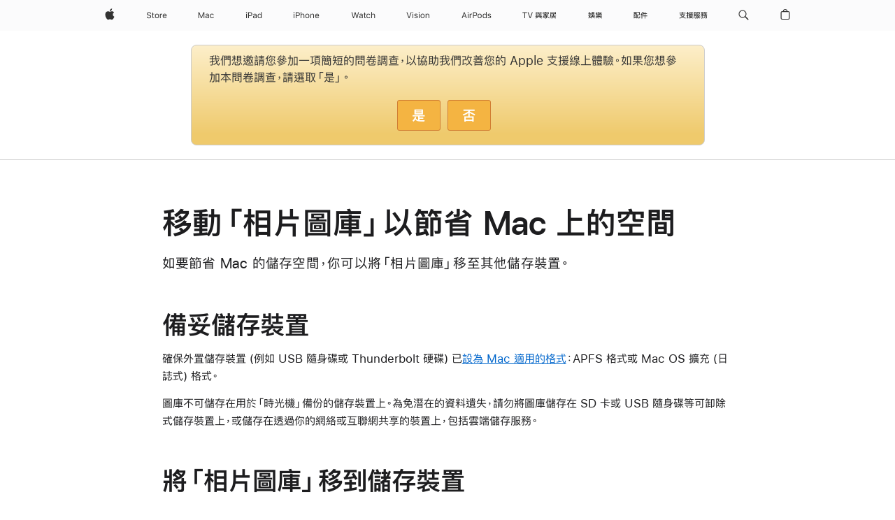

--- FILE ---
content_type: text/html;charset=utf-8
request_url: https://support.apple.com/zh-hk/108345
body_size: 34618
content:

    <!DOCTYPE html>
    <html lang="zh-HK" prefix="og: http://ogp.me/ns#" dir="ltr">


    
        <head>
            <meta http-equiv="expires" content="0">
            <meta name="viewport" content="width=device-width, initial-scale=1, viewport-fit=cover" />
            <meta http-equiv="X-UA-Compatible" content="IE=edge">
            <meta http-equiv="content-type" content="text/html; charset=UTF-8">
            <link rel="dns-prefetch" href="https://www.apple.com/" />
            <link rel="preconnect" href="https://www.apple.com/" crossorigin />
            
            <title lang="zh-HK">移動「相片圖庫」以節省 Mac 上的空間 - Apple 支援 (香港)</title>

            
                
                    <meta name="description" content="如要節省 Mac 的儲存空間，你可以將「相片圖庫」移至其他儲存裝置。" />
                
            

            
                <link rel="canonical" href="https://support.apple.com/zh-hk/108345" />
            

            
            
            <meta property="og:url" content="https://support.apple.com/zh-hk/108345" />
            <meta property="og:title" content="移動「相片圖庫」以節省 Mac 上的空間 - Apple 支援 (香港)" />
            <meta property="og:description" content="如要節省 Mac 的儲存空間，你可以將「相片圖庫」移至其他儲存裝置。" />
            <meta property="og:site_name" content="Apple Support" />
            <meta property="og:locale" content="zh_HK" />
            <meta property="og:type" content="article" />

            
            <link rel="apple-touch-icon" href="/favicon.ico">
            <link rel="icon" type="image/png" href="/favicon.ico">
            
            
            
                
                    <link rel="alternate" hreflang="en-ie" href="https://support.apple.com/en-ie/108345">
                
                    <link rel="alternate" hreflang="ar-kw" href="https://support.apple.com/ar-kw/108345">
                
                    <link rel="alternate" hreflang="en-il" href="https://support.apple.com/en-il/108345">
                
                    <link rel="alternate" hreflang="en-in" href="https://support.apple.com/en-in/108345">
                
                    <link rel="alternate" hreflang="en-ae" href="https://support.apple.com/en-ae/108345">
                
                    <link rel="alternate" hreflang="en-za" href="https://support.apple.com/en-za/108345">
                
                    <link rel="alternate" hreflang="no-no" href="https://support.apple.com/no-no/108345">
                
                    <link rel="alternate" hreflang="en-al" href="https://support.apple.com/en-al/108345">
                
                    <link rel="alternate" hreflang="en-is" href="https://support.apple.com/en-is/108345">
                
                    <link rel="alternate" hreflang="el-gr" href="https://support.apple.com/el-gr/108345">
                
                    <link rel="alternate" hreflang="en-am" href="https://support.apple.com/en-am/108345">
                
                    <link rel="alternate" hreflang="nl-nl" href="https://support.apple.com/nl-nl/108345">
                
                    <link rel="alternate" hreflang="en-au" href="https://support.apple.com/en-au/108345">
                
                    <link rel="alternate" hreflang="he-il" href="https://support.apple.com/he-il/108345">
                
                    <link rel="alternate" hreflang="en-az" href="https://support.apple.com/en-az/108345">
                
                    <link rel="alternate" hreflang="hu-hu" href="https://support.apple.com/hu-hu/108345">
                
                    <link rel="alternate" hreflang="en-jo" href="https://support.apple.com/en-jo/108345">
                
                    <link rel="alternate" hreflang="en-bh" href="https://support.apple.com/en-bh/108345">
                
                    <link rel="alternate" hreflang="es-cl" href="https://support.apple.com/es-cl/108345">
                
                    <link rel="alternate" hreflang="fr-sn" href="https://support.apple.com/fr-sn/108345">
                
                    <link rel="alternate" hreflang="fr-ca" href="https://support.apple.com/fr-ca/108345">
                
                    <link rel="alternate" hreflang="es-co" href="https://support.apple.com/es-co/108345">
                
                    <link rel="alternate" hreflang="en-bn" href="https://support.apple.com/en-bn/108345">
                
                    <link rel="alternate" hreflang="pl-pl" href="https://support.apple.com/pl-pl/108345">
                
                    <link rel="alternate" hreflang="pt-pt" href="https://support.apple.com/pt-pt/108345">
                
                    <link rel="alternate" hreflang="en-sa" href="https://support.apple.com/en-sa/108345">
                
                    <link rel="alternate" hreflang="ar-eg" href="https://support.apple.com/ar-eg/108345">
                
                    <link rel="alternate" hreflang="fr-be" href="https://support.apple.com/fr-be/108345">
                
                    <link rel="alternate" hreflang="en-bw" href="https://support.apple.com/en-bw/108345">
                
                    <link rel="alternate" hreflang="en-sg" href="https://support.apple.com/en-sg/108345">
                
                    <link rel="alternate" hreflang="en-by" href="https://support.apple.com/en-by/108345">
                
                    <link rel="alternate" hreflang="en-ke" href="https://support.apple.com/en-ke/108345">
                
                    <link rel="alternate" hreflang="en-ge" href="https://support.apple.com/en-ge/108345">
                
                    <link rel="alternate" hreflang="en-om" href="https://support.apple.com/en-om/108345">
                
                    <link rel="alternate" hreflang="hr-hr" href="https://support.apple.com/hr-hr/108345">
                
                    <link rel="alternate" hreflang="zh-mo" href="https://support.apple.com/zh-mo/108345">
                
                    <link rel="alternate" hreflang="de-at" href="https://support.apple.com/de-at/108345">
                
                    <link rel="alternate" hreflang="en-gu" href="https://support.apple.com/en-gu/108345">
                
                    <link rel="alternate" hreflang="en-gw" href="https://support.apple.com/en-gw/108345">
                
                    <link rel="alternate" hreflang="fr-gn" href="https://support.apple.com/fr-gn/108345">
                
                    <link rel="alternate" hreflang="fr-gq" href="https://support.apple.com/fr-gq/108345">
                
                    <link rel="alternate" hreflang="cs-cz" href="https://support.apple.com/cs-cz/108345">
                
                    <link rel="alternate" hreflang="en-ph" href="https://support.apple.com/en-ph/108345">
                
                    <link rel="alternate" hreflang="ro-md" href="https://support.apple.com/ro-md/108345">
                
                    <link rel="alternate" hreflang="zh-tw" href="https://support.apple.com/zh-tw/108345">
                
                    <link rel="alternate" hreflang="en-hk" href="https://support.apple.com/en-hk/108345">
                
                    <link rel="alternate" hreflang="ko-kr" href="https://support.apple.com/ko-kr/108345">
                
                    <link rel="alternate" hreflang="sk-sk" href="https://support.apple.com/sk-sk/108345">
                
                    <link rel="alternate" hreflang="ar-om" href="https://support.apple.com/ar-om/108345">
                
                    <link rel="alternate" hreflang="ru-ru" href="https://support.apple.com/ru-ru/108345">
                
                    <link rel="alternate" hreflang="en-qa" href="https://support.apple.com/en-qa/108345">
                
                    <link rel="alternate" hreflang="sv-se" href="https://support.apple.com/sv-se/108345">
                
                    <link rel="alternate" hreflang="da-dk" href="https://support.apple.com/da-dk/108345">
                
                    <link rel="alternate" hreflang="uk-ua" href="https://support.apple.com/uk-ua/108345">
                
                    <link rel="alternate" hreflang="en-mk" href="https://support.apple.com/en-mk/108345">
                
                    <link rel="alternate" hreflang="en-us" href="https://support.apple.com/en-us/108345">
                
                    <link rel="alternate" hreflang="en-mn" href="https://support.apple.com/en-mn/108345">
                
                    <link rel="alternate" hreflang="en-eg" href="https://support.apple.com/en-eg/108345">
                
                    <link rel="alternate" hreflang="en-mo" href="https://support.apple.com/en-mo/108345">
                
                    <link rel="alternate" hreflang="en-uz" href="https://support.apple.com/en-uz/108345">
                
                    <link rel="alternate" hreflang="fr-ne" href="https://support.apple.com/fr-ne/108345">
                
                    <link rel="alternate" hreflang="en-mt" href="https://support.apple.com/en-mt/108345">
                
                    <link rel="alternate" hreflang="nl-be" href="https://support.apple.com/nl-be/108345">
                
                    <link rel="alternate" hreflang="zh-cn" href="https://support.apple.com/zh-cn/108345">
                
                    <link rel="alternate" hreflang="en-mz" href="https://support.apple.com/en-mz/108345">
                
                    <link rel="alternate" hreflang="en-my" href="https://support.apple.com/en-my/108345">
                
                    <link rel="alternate" hreflang="fr-ml" href="https://support.apple.com/fr-ml/108345">
                
                    <link rel="alternate" hreflang="fr-mu" href="https://support.apple.com/fr-mu/108345">
                
                    <link rel="alternate" hreflang="en-ng" href="https://support.apple.com/en-ng/108345">
                
                    <link rel="alternate" hreflang="el-cy" href="https://support.apple.com/el-cy/108345">
                
                    <link rel="alternate" hreflang="en-vn" href="https://support.apple.com/en-vn/108345">
                
                    <link rel="alternate" hreflang="de-ch" href="https://support.apple.com/de-ch/108345">
                
                    <link rel="alternate" hreflang="ja-jp" href="https://support.apple.com/ja-jp/108345">
                
                    <link rel="alternate" hreflang="ar-qa" href="https://support.apple.com/ar-qa/108345">
                
                    <link rel="alternate" hreflang="en-nz" href="https://support.apple.com/en-nz/108345">
                
                    <link rel="alternate" hreflang="ro-ro" href="https://support.apple.com/ro-ro/108345">
                
                    <link rel="alternate" hreflang="tr-tr" href="https://support.apple.com/tr-tr/108345">
                
                    <link rel="alternate" hreflang="fr-fr" href="https://support.apple.com/fr-fr/108345">
                
                    <link rel="alternate" hreflang="en-gb" href="https://support.apple.com/en-gb/108345">
                
                    <link rel="alternate" hreflang="fi-fi" href="https://support.apple.com/fi-fi/108345">
                
                    <link rel="alternate" hreflang="en-kg" href="https://support.apple.com/en-kg/108345">
                
                    <link rel="alternate" hreflang="en-ca" href="https://support.apple.com/en-ca/108345">
                
                    <link rel="alternate" hreflang="fr-tn" href="https://support.apple.com/fr-tn/108345">
                
                    <link rel="alternate" hreflang="ar-ae" href="https://support.apple.com/ar-ae/108345">
                
                    <link rel="alternate" hreflang="en-kw" href="https://support.apple.com/en-kw/108345">
                
                    <link rel="alternate" hreflang="en-kz" href="https://support.apple.com/en-kz/108345">
                
                    <link rel="alternate" hreflang="fr-cf" href="https://support.apple.com/fr-cf/108345">
                
                    <link rel="alternate" hreflang="fr-ci" href="https://support.apple.com/fr-ci/108345">
                
                    <link rel="alternate" hreflang="fr-ch" href="https://support.apple.com/fr-ch/108345">
                
                    <link rel="alternate" hreflang="es-us" href="https://support.apple.com/es-us/108345">
                
                    <link rel="alternate" hreflang="fr-cm" href="https://support.apple.com/fr-cm/108345">
                
                    <link rel="alternate" hreflang="en-lb" href="https://support.apple.com/en-lb/108345">
                
                    <link rel="alternate" hreflang="en-tj" href="https://support.apple.com/en-tj/108345">
                
                    <link rel="alternate" hreflang="en-tm" href="https://support.apple.com/en-tm/108345">
                
                    <link rel="alternate" hreflang="ar-sa" href="https://support.apple.com/ar-sa/108345">
                
                    <link rel="alternate" hreflang="de-de" href="https://support.apple.com/de-de/108345">
                
                    <link rel="alternate" hreflang="en-lk" href="https://support.apple.com/en-lk/108345">
                
                    <link rel="alternate" hreflang="fr-ma" href="https://support.apple.com/fr-ma/108345">
                
                    <link rel="alternate" hreflang="zh-hk" href="https://support.apple.com/zh-hk/108345">
                
                    <link rel="alternate" hreflang="de-li" href="https://support.apple.com/de-li/108345">
                
                    <link rel="alternate" hreflang="pt-br" href="https://support.apple.com/pt-br/108345">
                
                    <link rel="alternate" hreflang="ar-bh" href="https://support.apple.com/ar-bh/108345">
                
                    <link rel="alternate" hreflang="es-es" href="https://support.apple.com/es-es/108345">
                
                    <link rel="alternate" hreflang="ar-jo" href="https://support.apple.com/ar-jo/108345">
                
                    <link rel="alternate" hreflang="fr-mg" href="https://support.apple.com/fr-mg/108345">
                
                    <link rel="alternate" hreflang="es-mx" href="https://support.apple.com/es-mx/108345">
                
                    <link rel="alternate" hreflang="it-it" href="https://support.apple.com/it-it/108345">
                
                    <link rel="alternate" hreflang="en-ug" href="https://support.apple.com/en-ug/108345">
                
                    <link rel="alternate" hreflang="id-id" href="https://support.apple.com/id-id/108345">
                
                    <link rel="alternate" hreflang="de-lu" href="https://support.apple.com/de-lu/108345">
                
                    <link rel="alternate" hreflang="en-md" href="https://support.apple.com/en-md/108345">
                
                    <link rel="alternate" hreflang="fr-lu" href="https://support.apple.com/fr-lu/108345">
                
                    <link rel="alternate" hreflang="en-me" href="https://support.apple.com/en-me/108345">
                
                    <link rel="alternate" hreflang="th-th" href="https://support.apple.com/th-th/108345">
                
            

		    
                <style>
                    .viewport-content{margin-left:auto;margin-right:auto;width:980px}.viewport-content{margin-left:auto;margin-right:auto;width:692px}.viewport-content{margin-left:auto;margin-right:auto;width:87.5%}.viewport-content{margin-left:auto;margin-right:auto;width:980px}.viewport-content{margin-left:auto;margin-right:auto;width:692px}.viewport-content{margin-left:auto;margin-right:auto;width:87.5%}.subheader{font-size:21px;line-height:1.381;font-weight:400;letter-spacing:.011em;font-family:SF Pro Display,SF Pro Icons,Helvetica Neue,Helvetica,Arial,sans-serif}.subheader{font-size:19px;line-height:1.4211;font-weight:400;letter-spacing:.012em;font-family:SF Pro Display,SF Pro Icons,Helvetica Neue,Helvetica,Arial,sans-serif}.globalnav-placeholder{height:44px}.globalnav-placeholder{height:48px}.globalnav-curtain{background:rgba(232,232,237,.4);-webkit-backdrop-filter:blur(20px);backdrop-filter:blur(20px);visibility:hidden;position:fixed;opacity:0;top:0;right:0;bottom:0;left:0;width:100%;height:100%;z-index:9998;transition:opacity .32s cubic-bezier(.4,0,.6,1) 80ms,visibility .32s step-end 80ms}.globalheader-light .globalnav-curtain{background:rgba(232,232,237,.4)}.globalnav-link-text-container{display:flex}.globalnav-link svg{transform:translateZ(0)}.globalnav-submenu-trigger-item{list-style:none}.globalnav-bag-badge{--globalnav-badge-background:rgb(0, 0, 0);--globalnav-badge-text-color:rgb(255, 255, 255);top:auto;bottom:11px;display:inline-block;position:absolute;z-index:1;width:1.3em;height:1.3em;box-sizing:border-box;float:none;color:var(--globalnav-badge-text-color);font-size:10px;letter-spacing:-.008em;line-height:1.3;text-align:center;pointer-events:none}.globalnav-bag-badge{bottom:13px}.globalnav-bag-badge-separator{background:var(--globalnav-badge-background);width:1em;height:100%;position:absolute;top:0;transform:scaleX(0);transition:transform .3s cubic-bezier(.25,.1,.3,1)}.globalnav-bag-badge-number{display:block;position:relative;z-index:2;font-family:SF Pro Text,SF Pro Icons,Helvetica Neue,Helvetica,Arial,sans-serif;letter-spacing:inherit;transition:transform .3s cubic-bezier(.25,.1,.3,1)}.globalnav-bag-badge-unit{opacity:0;display:inline-block;position:absolute;top:0;z-index:2;font-family:SF Pro Text,SF Pro Icons,Helvetica Neue,Helvetica,Arial,sans-serif;font-feature-settings:"case";transition:opacity .1s cubic-bezier(.25,.1,.3,1)}.globalnav-bag-wrapper{position:relative}.globalnav-image-compact,.globalnav-link-bag svg{pointer-events:none}.viewport-content{margin-inline-start:auto;margin-inline-end:auto;width:980px}.viewport-content{margin-inline-start:auto;margin-inline-end:auto;width:692px}.viewport-content{margin-inline-start:auto;margin-inline-end:auto;width:87.5%}
                </style>
                <link rel="preload" as="style" href="/clientside/build/app-ac.css" onload="this.onload=null;this.rel='stylesheet'">
                <link rel="stylesheet" href="/clientside/build/tabnav.css" type="text/css" />
                <noscript>
                    <link rel="stylesheet" href="/clientside/build/app-ac.css" type="text/css" />
                </noscript>
    	    
            <link rel="preload" as="style" href="/clientside/build/gb_ltr_rtl_common.css"
                onload="this.onload=null;this.rel='stylesheet'">
            <noscript>
                <link rel="stylesheet" href="/clientside/build/gb_ltr_rtl_common.css" type="text/css" />
            </noscript>

        
    <link rel="preload" as="style"
        href="//www.apple.com/wss/fonts?families=:SF+Pro+HK,v1:200,300,400,500,600|SF+Pro,v1:200,300,400,500,600|SF+Pro+Icons,v1"
        onload="this.onload=null;this.rel='stylesheet'">
    <noscript>
        <link rel="stylesheet" href="//www.apple.com/wss/fonts?families=:SF+Pro+HK,v1:200,300,400,500,600|SF+Pro,v1:200,300,400,500,600|SF+Pro+Icons,v1" type="text/css" />
    </noscript>


            <script>
                var data = {
                        showHelpFulfeedBack: true,
                        isPreview : false,
                        showPricingTool: false,
                        podCookie: "hk~zh",
                        dtmPageName: "acs.pageload",
                        locale: "zh_HK",
                        id: "108345",
                        contentType: "AC",
                        domain: "support.apple.com",
                        isNeighborJsEnabled: true,
                        showPricingServiceTypeDropdown: false,
                        showPricingProductDropdown:true,
                        showPricingModelDropdown:true,
                        urlLocale: "zh-hk",
                        pricingProductId:"",
                        pricingServiceItemId:"",
                        supportCategory: "",
                        showRecommendation : true,
                        configApiURL : "https://support.apple.com/ols/api/config",
                        isSecureEnv : false,
                        contentDropdownSelectedOption: "",
                        isOberonContent: false,
                        enableAskAppleChat: false,
                        akamaiEdgeScapeURL: "https://support.apple.com/edge-sight",
                        useragentMapping: '{"iPhone":"TAG_1737644162638","Apple Watch":"TAG_1737643896544","PC":"TAG_1737644311532","iPad":"TAG_1737644106898","iPod":"TAG_1737644228957","Apple TV":"TAG_1737643830588","Mac":"TAG_1737644273189","Android":"TAG_1737643675337","HomePod":"TAG_1737644014443","Vision Pro":"TAG_1737644346859"}'
                    }
                //for launch - video tracking
                
                    window.appState = JSON.stringify(data);
                

            </script>

            

            <!-- Below CSS is to disable videos click and hide play button on page load -->
            <style>
                .videoComponentContainer > a.videoComponent{
                    pointer-events: none;
                }
                .videoComponentContainer > a.videoComponent .thumbnail-button{
                    display: none;
                }
            </style>
            <script>
 
    var _applemd = {
        page: {
            
            site_section: "kb",
            
            content_type: "ac",
            info_type: "learning,CS - Information types",
            topics: "",
            in_house: "",
            locale: "zh-hk",
            
            friendly_content: {
                title: `移動「相片圖庫」以節省 Mac 上的空間`,
                publish_date: "03172025",
                
                    content_id: "108345",
                    status: "unarchived",
                    version: "2.0.0.0"
                
            },
            
             testandtarget:{
                throttle:"0.0" 
            },
            
            
        },
         
            product: {
                list: ["acs::kb::productcategory::CS - Device::Mac",]
            }
        
    };
    const isMobilePlayer = /iPhone|iPod|Android/i.test(navigator.userAgent);
    

</script>

            
                <script src="/clientside/build/nn.js" type="text/javascript" charset="utf-8"></script>
<script>
    
     var neighborInitData = {
        appDataSchemaVersion: '2.0.0',
        webVitalDataThrottlingPercentage: 100,
        reportThrottledWebVitalDataTypes: ['system:dom-content-loaded', 'system:load', 'system:unfocus', 'system:focus', 'system:unload', 'system:page-hide', 'system:visibility-change-visible', 'system:visibility-change-hidden', 'system:event', 'app:load', 'app:unload', 'app:event'],
        trackMarcomSearch: true,
        trackSurvey: true,
        
        endpoint: 'https://supportmetrics.apple.com/content/services/stats'
    }
</script>

            

             

            <noscript>
                 <style>
                .videoComponentContainer > a.videoComponent{
                    pointer-events: unset;
                }
                .videoComponentContainer > a.videoComponent .thumbnail-button{
                    display: unset;
                }
            </style>
            </noscript>


    



</head>

    

    <body class="ac-gn-current-support no-js ">
        


        





         <meta name="globalnav-store-key" content="S2A49YFKJF2JAT22K" />
<meta name="globalnav-search-field[name]" content="q" />
<meta name="globalnav-search-field[action]" content="https://support.apple.com/kb/index" />
<meta name="globalnav-search-field[src]" content="globalnav_support" />
<meta name="globalnav-search-field[type]" content="organic" />
<meta name="globalnav-search-field[page]" content="search" />
<meta name="globalnav-search-field[locale]" content="zh_HK" />
<meta name="globalnav-search-field[placeholder]" content="搜尋支援" />
<link
  rel="stylesheet"
  type="text/css"
  href="https://www.apple.com/api-www/global-elements/global-header/v1/assets/globalheader.css"
/>
<div id="globalheader" class="globalnav-scrim globalheader-light"><aside id="globalmessage-segment" lang="zh-HK" dir="ltr" class="globalmessage-segment"><ul data-strings="{&quot;view&quot;:&quot;{%STOREFRONT%}商店首頁&quot;,&quot;segments&quot;:{&quot;eduInd&quot;:&quot;教育商店首頁&quot;,&quot;other&quot;:&quot;商店首頁&quot;},&quot;exit&quot;:&quot;離開&quot;}" class="globalmessage-segment-content"></ul></aside><nav id="globalnav" lang="zh-HK" dir="ltr" aria-label="全網站" data-analytics-element-engagement-start="globalnav:onFlyoutOpen" data-analytics-element-engagement-end="globalnav:onFlyoutClose" data-store-api="https://www.apple.com/[storefront]/shop/bag/status" data-analytics-activitymap-region-id="global nav" data-analytics-region="global nav" class="globalnav no-js   "><div class="globalnav-content"><div class="globalnav-item globalnav-menuback"><button aria-label="主選單" class="globalnav-menuback-button"><span class="globalnav-chevron-icon"><svg height="48" viewBox="0 0 9 48" width="9" xmlns="http://www.w3.org/2000/svg"><path d="m1.5618 24.0621 6.5581-6.4238c.2368-.2319.2407-.6118.0088-.8486-.2324-.2373-.6123-.2407-.8486-.0088l-7 6.8569c-.1157.1138-.1807.2695-.1802.4316.001.1621.0674.3174.1846.4297l7 6.7241c.1162.1118.2661.1675.4155.1675.1577 0 .3149-.062.4326-.1846.2295-.2388.2222-.6187-.0171-.8481z"></path></svg></span></button></div><ul id="globalnav-list" class="globalnav-list"><li data-analytics-element-engagement="globalnav hover - apple" class="
				globalnav-item
				globalnav-item-apple
				
				
			"><a href="https://www.apple.com/hk/" data-globalnav-item-name="apple" data-analytics-title="apple home" aria-label="Apple" class="globalnav-link globalnav-link-apple"><span class="globalnav-image-regular globalnav-link-image"><svg height="44" viewBox="0 0 14 44" width="14" xmlns="http://www.w3.org/2000/svg"><path d="m13.0729 17.6825a3.61 3.61 0 0 0 -1.7248 3.0365 3.5132 3.5132 0 0 0 2.1379 3.2223 8.394 8.394 0 0 1 -1.0948 2.2618c-.6816.9812-1.3943 1.9623-2.4787 1.9623s-1.3633-.63-2.613-.63c-1.2187 0-1.6525.6507-2.644.6507s-1.6834-.9089-2.4787-2.0243a9.7842 9.7842 0 0 1 -1.6628-5.2776c0-3.0984 2.014-4.7405 3.9969-4.7405 1.0535 0 1.9314.6919 2.5924.6919.63 0 1.6112-.7333 2.8092-.7333a3.7579 3.7579 0 0 1 3.1604 1.5802zm-3.7284-2.8918a3.5615 3.5615 0 0 0 .8469-2.22 1.5353 1.5353 0 0 0 -.031-.32 3.5686 3.5686 0 0 0 -2.3445 1.2084 3.4629 3.4629 0 0 0 -.8779 2.1585 1.419 1.419 0 0 0 .031.2892 1.19 1.19 0 0 0 .2169.0207 3.0935 3.0935 0 0 0 2.1586-1.1368z"></path></svg></span><span class="globalnav-image-compact globalnav-link-image"><svg height="48" viewBox="0 0 17 48" width="17" xmlns="http://www.w3.org/2000/svg"><path d="m15.5752 19.0792a4.2055 4.2055 0 0 0 -2.01 3.5376 4.0931 4.0931 0 0 0 2.4908 3.7542 9.7779 9.7779 0 0 1 -1.2755 2.6351c-.7941 1.1431-1.6244 2.2862-2.8878 2.2862s-1.5883-.734-3.0443-.734c-1.42 0-1.9252.7581-3.08.7581s-1.9611-1.0589-2.8876-2.3584a11.3987 11.3987 0 0 1 -1.9373-6.1487c0-3.61 2.3464-5.523 4.6566-5.523 1.2274 0 2.25.8062 3.02.8062.734 0 1.8771-.8543 3.2729-.8543a4.3778 4.3778 0 0 1 3.6822 1.841zm-6.8586-2.0456a1.3865 1.3865 0 0 1 -.2527-.024 1.6557 1.6557 0 0 1 -.0361-.337 4.0341 4.0341 0 0 1 1.0228-2.5148 4.1571 4.1571 0 0 1 2.7314-1.4078 1.7815 1.7815 0 0 1 .0361.373 4.1487 4.1487 0 0 1 -.9867 2.587 3.6039 3.6039 0 0 1 -2.5148 1.3236z"></path></svg></span><span class="globalnav-link-text">Apple</span></a></li><li data-topnav-flyout-item="menu" data-topnav-flyout-label="Menu" role="none" class="globalnav-item globalnav-menu"><div data-topnav-flyout="menu" class="globalnav-flyout"><div class="globalnav-menu-list"><div data-analytics-element-engagement="globalnav hover - store" class="
				globalnav-item
				globalnav-item-store
				globalnav-item-menu
				
			"><ul role="none" class="globalnav-submenu-trigger-group"><li class="globalnav-submenu-trigger-item"><a href="https://www.apple.com/hk-zh/shop/goto/store" data-globalnav-item-name="store" data-topnav-flyout-trigger-compact="true" data-analytics-title="store" data-analytics-element-engagement="hover - store" aria-label="Store" class="globalnav-link globalnav-submenu-trigger-link globalnav-link-store"><span class="globalnav-link-text-container"><span class="globalnav-image-regular globalnav-link-image"><svg height="44" viewBox="0 0 30 44" width="30" xmlns="http://www.w3.org/2000/svg"><path d="m26.5679 20.4629c1.002 0 1.67.738 1.693 1.857h-3.48c.076-1.119.779-1.857 1.787-1.857zm2.754 2.672v-.387c0-1.963-1.037-3.176-2.742-3.176-1.735 0-2.848 1.289-2.848 3.276 0 1.998 1.096 3.263 2.848 3.263 1.383 0 2.367-.668 2.66-1.746h-1.008c-.264.557-.814.856-1.629.856-1.072 0-1.769-.791-1.822-2.039v-.047zm-9.547-3.451h.96v.937h.094c.188-.615.914-1.049 1.752-1.049.164 0 .375.012.504.03v1.007c-.082-.023-.445-.058-.644-.058-.961 0-1.659 1.098-1.659 1.535v3.914h-1.007zm-4.27 5.519c-1.195 0-1.869-.867-1.869-2.361 0-1.5.674-2.361 1.869-2.361 1.196 0 1.87.861 1.87 2.361 0 1.494-.674 2.361-1.87 2.361zm0-5.631c-1.798 0-2.912 1.237-2.912 3.27 0 2.027 1.114 3.269 2.912 3.269 1.799 0 2.913-1.242 2.913-3.269 0-2.033-1.114-3.27-2.913-3.27zm-5.478-1.475v1.635h1.407v.843h-1.407v3.575c0 .744.282 1.06.938 1.06.182 0 .281-.006.469-.023v.849c-.199.035-.393.059-.592.059-1.301 0-1.822-.481-1.822-1.688v-3.832h-1.02v-.843h1.02v-1.635zm-8.103 5.694c.129.885.973 1.447 2.174 1.447 1.137 0 1.975-.615 1.975-1.453 0-.72-.527-1.177-1.693-1.47l-1.084-.282c-1.53-.386-2.192-1.078-2.192-2.279 0-1.436 1.201-2.408 2.988-2.408 1.635 0 2.854.972 2.942 2.338h-1.061c-.146-.867-.861-1.383-1.916-1.383-1.125 0-1.869.562-1.869 1.418 0 .662.463 1.043 1.629 1.342l.885.234c1.752.439 2.455 1.119 2.455 2.361 0 1.553-1.225 2.543-3.158 2.543-1.793 0-3.03-.949-3.141-2.408z"></path></svg></span><span class="globalnav-link-text">Store</span></span></a></li></ul></div><div data-analytics-element-engagement="globalnav hover - mac" class="
				globalnav-item
				globalnav-item-mac
				globalnav-item-menu
				
			"><ul role="none" class="globalnav-submenu-trigger-group"><li class="globalnav-submenu-trigger-item"><a href="https://www.apple.com/hk/mac/" data-globalnav-item-name="mac" data-topnav-flyout-trigger-compact="true" data-analytics-title="mac" data-analytics-element-engagement="hover - mac" aria-label="Mac" class="globalnav-link globalnav-submenu-trigger-link globalnav-link-mac"><span class="globalnav-link-text-container"><span class="globalnav-image-regular globalnav-link-image"><svg height="44" viewBox="0 0 23 44" width="23" xmlns="http://www.w3.org/2000/svg"><path d="m8.1558 25.9987v-6.457h-.0703l-2.666 6.457h-.8907l-2.666-6.457h-.0703v6.457h-.9844v-8.4551h1.2246l2.8945 7.0547h.0938l2.8945-7.0547h1.2246v8.4551zm2.5166-1.7696c0-1.1309.832-1.7812 2.3027-1.8691l1.8223-.1113v-.5742c0-.7793-.4863-1.207-1.4297-1.207-.7559 0-1.2832.2871-1.4238.7852h-1.0195c.1348-1.0137 1.1309-1.6816 2.4785-1.6816 1.541 0 2.4023.791 2.4023 2.1035v4.3242h-.9609v-.9318h-.0938c-.4102.6738-1.1016 1.043-1.9453 1.043-1.2246 0-2.1328-.7266-2.1328-1.8809zm4.125-.5859v-.5801l-1.6992.1113c-.9609.0645-1.3828.3984-1.3828 1.0312 0 .6445.5449 1.0195 1.2773 1.0195 1.0371.0001 1.8047-.6796 1.8047-1.5819zm6.958-2.0273c-.1641-.627-.7207-1.1367-1.6289-1.1367-1.1367 0-1.8516.9082-1.8516 2.3379 0 1.459.7266 2.3848 1.8516 2.3848.8496 0 1.4414-.3926 1.6289-1.1074h1.0195c-.1816 1.1602-1.125 2.0156-2.6426 2.0156-1.7695 0-2.9004-1.2832-2.9004-3.293 0-1.9688 1.125-3.2461 2.8945-3.2461 1.5352 0 2.4727.9199 2.6484 2.0449z"></path></svg></span><span class="globalnav-link-text">Mac</span></span></a></li></ul></div><div data-analytics-element-engagement="globalnav hover - ipad" class="
				globalnav-item
				globalnav-item-ipad
				globalnav-item-menu
				
			"><ul role="none" class="globalnav-submenu-trigger-group"><li class="globalnav-submenu-trigger-item"><a href="https://www.apple.com/hk/ipad/" data-globalnav-item-name="ipad" data-topnav-flyout-trigger-compact="true" data-analytics-title="ipad" data-analytics-element-engagement="hover - ipad" aria-label="iPad" class="globalnav-link globalnav-submenu-trigger-link globalnav-link-ipad"><span class="globalnav-link-text-container"><span class="globalnav-image-regular globalnav-link-image"><svg height="44" viewBox="0 0 24 44" width="24" xmlns="http://www.w3.org/2000/svg"><path d="m14.9575 23.7002c0 .902-.768 1.582-1.805 1.582-.732 0-1.277-.375-1.277-1.02 0-.632.422-.966 1.383-1.031l1.699-.111zm-1.395-4.072c-1.347 0-2.343.668-2.478 1.681h1.019c.141-.498.668-.785 1.424-.785.944 0 1.43.428 1.43 1.207v.574l-1.822.112c-1.471.088-2.303.738-2.303 1.869 0 1.154.908 1.881 2.133 1.881.844 0 1.535-.369 1.945-1.043h.094v.931h.961v-4.324c0-1.312-.862-2.103-2.403-2.103zm6.769 5.575c-1.155 0-1.846-.885-1.846-2.361 0-1.471.697-2.362 1.846-2.362 1.142 0 1.857.914 1.857 2.362 0 1.459-.709 2.361-1.857 2.361zm1.834-8.027v3.503h-.088c-.358-.691-1.102-1.107-1.981-1.107-1.605 0-2.654 1.289-2.654 3.27 0 1.986 1.037 3.269 2.654 3.269.873 0 1.623-.416 2.022-1.119h.093v1.008h.961v-8.824zm-15.394 4.869h-1.863v-3.563h1.863c1.225 0 1.899.639 1.899 1.799 0 1.119-.697 1.764-1.899 1.764zm.276-4.5h-3.194v8.455h1.055v-3.018h2.127c1.588 0 2.719-1.119 2.719-2.701 0-1.611-1.108-2.736-2.707-2.736zm-6.064 8.454h1.008v-6.316h-1.008zm-.199-8.237c0-.387.316-.704.703-.704s.703.317.703.704c0 .386-.316.703-.703.703s-.703-.317-.703-.703z"></path></svg></span><span class="globalnav-link-text">iPad</span></span></a></li></ul></div><div data-analytics-element-engagement="globalnav hover - iphone" class="
				globalnav-item
				globalnav-item-iphone
				globalnav-item-menu
				
			"><ul role="none" class="globalnav-submenu-trigger-group"><li class="globalnav-submenu-trigger-item"><a href="https://www.apple.com/hk/iphone/" data-globalnav-item-name="iphone" data-topnav-flyout-trigger-compact="true" data-analytics-title="iphone" data-analytics-element-engagement="hover - iphone" aria-label="iPhone" class="globalnav-link globalnav-submenu-trigger-link globalnav-link-iphone"><span class="globalnav-link-text-container"><span class="globalnav-image-regular globalnav-link-image"><svg height="44" viewBox="0 0 38 44" width="38" xmlns="http://www.w3.org/2000/svg"><path d="m32.7129 22.3203h3.48c-.023-1.119-.691-1.857-1.693-1.857-1.008 0-1.711.738-1.787 1.857zm4.459 2.045c-.293 1.078-1.277 1.746-2.66 1.746-1.752 0-2.848-1.266-2.848-3.264 0-1.986 1.113-3.275 2.848-3.275 1.705 0 2.742 1.213 2.742 3.176v.386h-4.541v.047c.053 1.248.75 2.039 1.822 2.039.815 0 1.366-.298 1.629-.855zm-12.282-4.682h.961v.996h.094c.316-.697.932-1.107 1.898-1.107 1.418 0 2.209.838 2.209 2.338v4.09h-1.007v-3.844c0-1.137-.481-1.676-1.489-1.676s-1.658.674-1.658 1.781v3.739h-1.008zm-2.499 3.158c0-1.5-.674-2.361-1.869-2.361-1.196 0-1.87.861-1.87 2.361 0 1.495.674 2.362 1.87 2.362 1.195 0 1.869-.867 1.869-2.362zm-4.782 0c0-2.033 1.114-3.269 2.913-3.269 1.798 0 2.912 1.236 2.912 3.269 0 2.028-1.114 3.27-2.912 3.27-1.799 0-2.913-1.242-2.913-3.27zm-6.636-5.666h1.008v3.504h.093c.317-.697.979-1.107 1.946-1.107 1.336 0 2.179.855 2.179 2.338v4.09h-1.007v-3.844c0-1.119-.504-1.676-1.459-1.676-1.131 0-1.752.715-1.752 1.781v3.739h-1.008zm-6.015 4.87h1.863c1.202 0 1.899-.645 1.899-1.764 0-1.16-.674-1.799-1.899-1.799h-1.863zm2.139-4.5c1.599 0 2.707 1.125 2.707 2.736 0 1.582-1.131 2.701-2.719 2.701h-2.127v3.018h-1.055v-8.455zm-6.114 8.454h1.008v-6.316h-1.008zm-.2-8.238c0-.386.317-.703.703-.703.387 0 .704.317.704.703 0 .387-.317.704-.704.704-.386 0-.703-.317-.703-.704z"></path></svg></span><span class="globalnav-link-text">iPhone</span></span></a></li></ul></div><div data-analytics-element-engagement="globalnav hover - watch" class="
				globalnav-item
				globalnav-item-watch
				globalnav-item-menu
				
			"><ul role="none" class="globalnav-submenu-trigger-group"><li class="globalnav-submenu-trigger-item"><a href="https://www.apple.com/hk/watch/" data-globalnav-item-name="watch" data-topnav-flyout-trigger-compact="true" data-analytics-title="watch" data-analytics-element-engagement="hover - watch" aria-label="Watch" class="globalnav-link globalnav-submenu-trigger-link globalnav-link-watch"><span class="globalnav-link-text-container"><span class="globalnav-image-regular globalnav-link-image"><svg height="44" viewBox="0 0 35 44" width="35" xmlns="http://www.w3.org/2000/svg"><path d="m28.9819 17.1758h1.008v3.504h.094c.316-.697.978-1.108 1.945-1.108 1.336 0 2.18.856 2.18 2.338v4.09h-1.008v-3.844c0-1.119-.504-1.675-1.459-1.675-1.131 0-1.752.715-1.752 1.781v3.738h-1.008zm-2.42 4.441c-.164-.627-.721-1.136-1.629-1.136-1.137 0-1.852.908-1.852 2.338 0 1.459.727 2.384 1.852 2.384.849 0 1.441-.392 1.629-1.107h1.019c-.182 1.16-1.125 2.016-2.642 2.016-1.77 0-2.901-1.284-2.901-3.293 0-1.969 1.125-3.247 2.895-3.247 1.535 0 2.472.92 2.648 2.045zm-6.533-3.568v1.635h1.407v.844h-1.407v3.574c0 .744.282 1.06.938 1.06.182 0 .281-.006.469-.023v.85c-.2.035-.393.058-.592.058-1.301 0-1.822-.48-1.822-1.687v-3.832h-1.02v-.844h1.02v-1.635zm-4.2 5.596v-.58l-1.699.111c-.961.064-1.383.398-1.383 1.031 0 .645.545 1.02 1.277 1.02 1.038 0 1.805-.68 1.805-1.582zm-4.125.586c0-1.131.832-1.782 2.303-1.869l1.822-.112v-.574c0-.779-.486-1.207-1.43-1.207-.755 0-1.283.287-1.423.785h-1.02c.135-1.014 1.131-1.682 2.479-1.682 1.541 0 2.402.792 2.402 2.104v4.324h-.961v-.931h-.094c-.41.673-1.101 1.043-1.945 1.043-1.225 0-2.133-.727-2.133-1.881zm-7.684 1.769h-.996l-2.303-8.455h1.101l1.682 6.873h.07l1.893-6.873h1.066l1.893 6.873h.07l1.682-6.873h1.101l-2.302 8.455h-.996l-1.946-6.674h-.07z"></path></svg></span><span class="globalnav-link-text">Watch</span></span></a></li></ul></div><div data-analytics-element-engagement="globalnav hover - vision" class="
				globalnav-item
				globalnav-item-vision
				globalnav-item-menu
				
			"><ul role="none" class="globalnav-submenu-trigger-group"><li class="globalnav-submenu-trigger-item"><a href="https://www.apple.com/hk/apple-vision-pro/" data-globalnav-item-name="vision" data-topnav-flyout-trigger-compact="true" data-analytics-title="vision" data-analytics-element-engagement="hover - vision" aria-label="Vision" class="globalnav-link globalnav-submenu-trigger-link globalnav-link-vision"><span class="globalnav-link-text-container"><span class="globalnav-image-regular globalnav-link-image"><svg xmlns="http://www.w3.org/2000/svg" width="34" height="44" viewBox="0 0 34 44"><path d="m.4043,17.5449h1.1074l2.4844,7.0898h.0938l2.4844-7.0898h1.1074l-3.1172,8.4551h-1.043L.4043,17.5449Zm8.3467.2168c0-.3867.3164-.7031.7031-.7031s.7031.3164.7031.7031-.3164.7031-.7031.7031-.7031-.3164-.7031-.7031Zm.1875,1.9219h1.0195v6.3164h-1.0195v-6.3164Zm2.499,4.7051h1.043c.1699.5273.6738.873,1.4824.873.8496,0,1.4531-.4043,1.4531-.9785v-.0117c0-.4277-.3223-.7266-1.1016-.9141l-.9785-.2344c-1.1836-.2812-1.7168-.7969-1.7168-1.7051v-.0059c0-1.0488,1.0078-1.8398,2.3496-1.8398,1.3242,0,2.2441.6621,2.3848,1.6934h-1.002c-.1348-.498-.627-.8438-1.3887-.8438-.75,0-1.3008.3867-1.3008.9434v.0117c0,.4277.3164.6973,1.0605.8789l.9727.2344c1.1895.2871,1.7637.8027,1.7637,1.7051v.0117c0,1.125-1.0957,1.9043-2.5312,1.9043-1.4062,0-2.373-.6797-2.4902-1.7227Zm6.3203-6.627c0-.3867.3164-.7031.7031-.7031s.7031.3164.7031.7031-.3164.7031-.7031.7031-.7031-.3164-.7031-.7031Zm.1875,1.9219h1.0195v6.3164h-1.0195v-6.3164Zm2.5049,3.1641v-.0117c0-2.0273,1.1133-3.2637,2.9121-3.2637s2.9121,1.2363,2.9121,3.2637v.0117c0,2.0215-1.1133,3.2637-2.9121,3.2637s-2.9121-1.2422-2.9121-3.2637Zm4.7812,0v-.0117c0-1.4941-.6738-2.3613-1.8691-2.3613s-1.8691.8672-1.8691,2.3613v.0117c0,1.4883.6738,2.3613,1.8691,2.3613s1.8691-.873,1.8691-2.3613Zm2.5049-3.1641h1.0195v.9492h.0938c.3164-.668.9082-1.0605,1.8398-1.0605,1.418,0,2.209.8379,2.209,2.3379v4.0898h-1.0195v-3.8438c0-1.1367-.4688-1.6816-1.4766-1.6816s-1.6465.6797-1.6465,1.7871v3.7383h-1.0195v-6.3164Z"></path></svg>
</span><span class="globalnav-link-text">Vision</span></span></a></li></ul></div><div data-analytics-element-engagement="globalnav hover - airpods" class="
				globalnav-item
				globalnav-item-airpods
				globalnav-item-menu
				
			"><ul role="none" class="globalnav-submenu-trigger-group"><li class="globalnav-submenu-trigger-item"><a href="https://www.apple.com/hk/airpods/" data-globalnav-item-name="airpods" data-topnav-flyout-trigger-compact="true" data-analytics-title="airpods" data-analytics-element-engagement="hover - airpods" aria-label="AirPods" class="globalnav-link globalnav-submenu-trigger-link globalnav-link-airpods"><span class="globalnav-link-text-container"><span class="globalnav-image-regular globalnav-link-image"><svg height="44" viewBox="0 0 43 44" width="43" xmlns="http://www.w3.org/2000/svg"><path d="m11.7153 19.6836h.961v.937h.094c.187-.615.914-1.048 1.752-1.048.164 0 .375.011.504.029v1.008c-.082-.024-.446-.059-.645-.059-.961 0-1.658.645-1.658 1.535v3.914h-1.008zm28.135-.111c1.324 0 2.244.656 2.379 1.693h-.996c-.135-.504-.627-.838-1.389-.838-.75 0-1.336.381-1.336.943 0 .434.352.704 1.096.885l.973.235c1.189.287 1.763.802 1.763 1.711 0 1.13-1.095 1.91-2.531 1.91-1.406 0-2.373-.674-2.484-1.723h1.037c.17.533.674.873 1.482.873.85 0 1.459-.404 1.459-.984 0-.434-.328-.727-1.002-.891l-1.084-.264c-1.183-.287-1.722-.796-1.722-1.71 0-1.049 1.013-1.84 2.355-1.84zm-6.665 5.631c-1.155 0-1.846-.885-1.846-2.362 0-1.471.697-2.361 1.846-2.361 1.142 0 1.857.914 1.857 2.361 0 1.459-.709 2.362-1.857 2.362zm1.834-8.028v3.504h-.088c-.358-.691-1.102-1.107-1.981-1.107-1.605 0-2.654 1.289-2.654 3.269 0 1.987 1.037 3.27 2.654 3.27.873 0 1.623-.416 2.022-1.119h.094v1.007h.961v-8.824zm-9.001 8.028c-1.195 0-1.869-.868-1.869-2.362 0-1.5.674-2.361 1.869-2.361 1.196 0 1.869.861 1.869 2.361 0 1.494-.673 2.362-1.869 2.362zm0-5.631c-1.799 0-2.912 1.236-2.912 3.269 0 2.028 1.113 3.27 2.912 3.27s2.912-1.242 2.912-3.27c0-2.033-1.113-3.269-2.912-3.269zm-17.071 6.427h1.008v-6.316h-1.008zm-.199-8.238c0-.387.317-.703.703-.703.387 0 .703.316.703.703s-.316.703-.703.703c-.386 0-.703-.316-.703-.703zm-6.137 4.922 1.324-3.773h.093l1.325 3.773zm1.892-5.139h-1.043l-3.117 8.455h1.107l.85-2.42h3.363l.85 2.42h1.107zm14.868 4.5h-1.864v-3.562h1.864c1.224 0 1.898.639 1.898 1.799 0 1.119-.697 1.763-1.898 1.763zm.275-4.5h-3.193v8.455h1.054v-3.017h2.127c1.588 0 2.719-1.119 2.719-2.701 0-1.612-1.107-2.737-2.707-2.737z"></path></svg></span><span class="globalnav-link-text">AirPods</span></span></a></li></ul></div><div data-analytics-element-engagement="globalnav hover - tv-home" class="
				globalnav-item
				globalnav-item-tv-home
				globalnav-item-menu
				
			"><ul role="none" class="globalnav-submenu-trigger-group"><li class="globalnav-submenu-trigger-item"><a href="https://www.apple.com/hk/tv-home/" data-globalnav-item-name="tv-home" data-topnav-flyout-trigger-compact="true" data-analytics-title="tv &amp; home" data-analytics-element-engagement="hover - tv &amp; home" aria-label="TV 與家居" class="globalnav-link globalnav-submenu-trigger-link globalnav-link-tv-home"><span class="globalnav-link-text-container"><span class="globalnav-image-regular globalnav-link-image"><svg height="44" viewBox="0 0 49 44" width="49" xmlns="http://www.w3.org/2000/svg"><path d="m2.9954 26v-7.5059h-2.7246v-.9492h6.5039v.9492h-2.7246v7.5059zm7.7314 0-3.1172-8.4551h1.1074l2.4844 7.0898h.0938l2.4844-7.0898h1.1074l-3.1172 8.4551zm11.2102-7.98c-.3457.1465-.9082.3105-1.6816.4863l.0586.9316h1.4062v.8906h-1.3711l.0527 1.0137h1.2539v.9023h-1.2012l.0527 1.0781h5.7598l.0527-1.0605h-1.0312v-.8965h1.0664l.0527-1.0312h-1.0488v-.8906h1.0898l.0527-1.0254h-1.2422v-.9199h2.1621l-.2227 5.8242h.7324v.9199h-2.8535c1.0664.3867 2.0332.8613 2.9121 1.4062l-.5449.8496c-1.0078-.6855-2.0391-1.2305-3.082-1.623l.416-.6328h-3.0234l.6855.6035c-.8203.6152-1.8223 1.1543-3.0117 1.623l-.6035-.8027c1.1484-.4102 2.1035-.8906 2.877-1.4238h-2.918v-.9199h.7559l-.2227-5.5781c.7559-.0879 1.5059-.293 2.2676-.6035zm1.2422 1.4766h1.7109c-.0293 1.8867-.1172 2.9414-.2637 3.1758-.1582.2285-.4688.3516-.9668.3516h-.2754l-.2461-.8027c.1992 0 .3809.0117.5566.0117.123 0 .2168-.0586.2578-.1758.0352-.1172.0586-.6914.0703-1.7402h-1.8574c.2227-1.2129.3867-2.2852.5039-3.2168l.8613.0703c-.041.2461-.0762.4922-.0938.7207h1.4414v.8379h-1.5642c-.0411.2694-.0938.5214-.1348.7675zm-.1465 1.125v2.3848h-.7852v-2.3848zm13.6231-1.084v.9023h-2.2734c-.252.1641-.4863.3164-.709.4629.3574.3926.6445.8203.8496 1.2715.8203-.3281 1.5996-.8203 2.3379-1.4883l.6738.6562c-.6914.6152-1.4766 1.1074-2.3438 1.459.7969.8672 1.8457 1.6055 3.1348 2.2207l-.5098.873c-1.1777-.6387-2.1387-1.3828-2.8828-2.2617.0234.1875.041.3809.041.5859 0 .832-.123 1.4004-.3457 1.7051-.2637.3574-.8613.5449-1.7988.5449h-.3223l-.334-.8496h.5273c.5742-.0117.9316-.0996 1.0781-.2402.1641-.2051.252-.5801.252-1.1602 0-.0996-.0059-.2051-.0059-.293-1.1074.832-2.5664 1.5176-4.3535 2.0742l-.4863-.832c1.998-.5684 3.5566-1.2949 4.6699-2.1738-.0586-.2051-.1406-.4102-.2227-.5977-.9609.7207-2.2441 1.3008-3.832 1.7637l-.4805-.8379c1.6816-.4336 2.9824-.9727 3.9023-1.6348-.0996-.1406-.1934-.2637-.293-.3867-.041.0234-.0762.0293-.1055.0527-.668.3164-1.6055.6562-2.8184 1.0137l-.4922-.8086c.9434-.1934 1.8223-.4629 2.6426-.8027.2461-.0996.4805-.2051.709-.3164h-2.2969v-.9023h6.0882zm-2.4903-1.6934h3.8438v1.9102h-.9727v-1.002h-6.8496v1.002h-.9727v-1.9102h3.9668c-.0996-.2637-.2168-.498-.3398-.7148l1.0078-.1641c.1113.2696.2168.5567.3164.8789zm5.666 8.6661-.7676-.6855c.6973-1.2832 1.0547-2.9355 1.0664-4.9395v-3.5098h7.752v2.6777h-2.8183v.9902h3.2168v.8965h-3.2168v1.0312h2.543v3.5449h-.9375v-.4395h-4.0078v.4395h-.9317v-3.5449h2.3848v-1.0312h-3.0645c-.1231 1.7403-.5215 3.2579-1.2188 4.5704zm1.2598-8.2442v.9023h5.8242v-.9023zm0 1.7871v.9902h3.0234v-.9902zm5.5781 5.1446v-1.3418h-4.0078v1.3418z"></path></svg></span><span class="globalnav-link-text">TV 與家居</span></span></a></li></ul></div><div data-analytics-element-engagement="globalnav hover - entertainment" class="
				globalnav-item
				globalnav-item-entertainment
				globalnav-item-menu
				
			"><ul role="none" class="globalnav-submenu-trigger-group"><li class="globalnav-submenu-trigger-item"><a href="https://www.apple.com/hk/entertainment/" data-globalnav-item-name="entertainment" data-topnav-flyout-trigger-compact="true" data-analytics-title="entertainment" data-analytics-element-engagement="hover - entertainment" aria-label="娛樂" class="globalnav-link globalnav-submenu-trigger-link globalnav-link-entertainment"><span class="globalnav-link-text-container"><span class="globalnav-image-regular globalnav-link-image"><svg height="44" viewBox="0 0 21 44" width="21" xmlns="http://www.w3.org/2000/svg"><path d="m2.5312 17.0586c-.082.6445-.1758 1.2539-.252 1.8105h1.4473v.5449c-.0586 1.623-.3105 3.0352-.7852 4.2246.4219.4219.7676.7969 1.0371 1.1367l-.6562.75c-.2402-.2988-.5039-.6152-.8086-.9551-.3926.7441-.8848 1.377-1.4648 1.916l-.6211-.7676c.5801-.5215 1.0605-1.1367 1.4297-1.8516-.3926-.3926-.8086-.8145-1.2832-1.2539.2285-.8613.4219-1.8047.6094-2.8066h-.7207v-.9375h.8555c.0996-.6094.1758-1.2422.2578-1.9043l.9551.0938zm.3047 2.748h-.7148c-.1816 1.002-.3809 1.8516-.5742 2.5312.2461.2285.4863.4336.7031.6387.3223-.9375.5156-1.9922.5859-3.1699zm3.082 3.0234c.0352-.2578.0586-.5215.0703-.8027v-.4102h-1.8281v-3.6855h.9375v2.8242h4.0781v2.0742h.6152v.8789h-3.0996c-.123.4512-.2871.8438-.4922 1.1836-.4277.6738-1.1133 1.1836-2.0801 1.5469l-.5215-.8203c.9141-.3516 1.5352-.8027 1.8691-1.3301.0879-.1875.1699-.375.2461-.5801h-2.0447v-.8789h2.25zm3.1641-5.5137v2.8242h-3.3105v-2.8242zm-.8848.832h-1.5586v1.166h1.5586zm1.6406 7.4883-.5273.8027c-.8203-.6973-1.6523-1.2539-2.5137-1.6523l.4922-.7148c.9434.4277 1.793.9492 2.5488 1.5645zm-1.5879-4.0195h-1.3242v.4102c-.0117.293-.0293.5566-.0586.8027h1.3828zm6.498-3.6152c.1348-.3164.2344-.6445.3223-.9727l.8965.1113c-.082.3105-.1816.5918-.3164.8613h1.1895v4.1543h-.9668v.7266h3.9785v.8965h-3.0527c.7441.7148 1.8516 1.2715 3.3164 1.6816l-.4512.9668c-1.7402-.6738-2.9824-1.5586-3.7383-2.6484h-.0527v2.6895h-.9609v-2.6895h-.0469c-.6562 1.0195-1.8691 1.8984-3.6328 2.6367l-.5625-.9258c1.5645-.5098 2.6719-1.084 3.334-1.7109h-3.082v-.8965h3.9902v-.7266h-.8906l.0586.2754-.6855.1758-.1523-.6855c-.5742.1348-1.2539.293-2.0273.4395l-.1641-.6152c.4512-.4805.8496-1.0781 1.2129-1.7988-.375.0938-.7734.1875-1.207.2695l-.1523-.6914c.2227-.1113.6152-.8906 1.1719-2.3379l.7617.2695c-.3398.8262-.6445 1.4414-.8789 1.8457.2461-.0586.4805-.123.709-.1816.1406-.3398.2754-.6914.3984-1.0371l.7383.2051c-.2812.7793-.5742 1.4707-.8965 2.0566l.5566-.1816c.1875.5215.3516 1.1074.5039 1.7637v-3.9258h.7793zm-2.5137 3.4043c.2695-.0645.5449-.1113.8203-.1758-.0762-.2578-.1523-.4922-.2344-.7148-.1934.3281-.3926.6211-.5859.8906zm3.7148-1.7227v-.9023h-1.0781v.9023zm0 .7793h-1.0781v.9082h1.0781zm3.9023 1.9043-.6855.1758c-.041-.2109-.082-.416-.123-.6152-.5449.1406-1.1777.2988-1.8984.4512l-.1758-.6152c.4219-.4688.8027-1.0664 1.1543-1.7695-.3223.0762-.6562.1465-1.0195.2344l-.1523-.6855c.1816-.1172.4922-.8965.9258-2.3496l.7734.2637c-.293.8438-.5391 1.459-.7266 1.8691l.5684-.1641c.1289-.3516.252-.6973.375-1.0547l.75.2227c-.2344.7148-.4922 1.3535-.7617 1.9102l.3926-.1289c.2227.6562.4277 1.4062.6035 2.2559zm-1.6816-.9434c.2285-.0527.4629-.0996.709-.1523-.0645-.2461-.1348-.4863-.1934-.6914-.1641.3105-.3398.5859-.5156.8438z"></path></svg></span><span class="globalnav-link-text">娛樂</span></span></a></li></ul></div><div data-analytics-element-engagement="globalnav hover - accessories" class="
				globalnav-item
				globalnav-item-accessories
				globalnav-item-menu
				
			"><ul role="none" class="globalnav-submenu-trigger-group"><li class="globalnav-submenu-trigger-item"><a href="https://www.apple.com/hk-zh/shop/goto/buy_accessories" data-globalnav-item-name="accessories" data-topnav-flyout-trigger-compact="true" data-analytics-title="accessories" data-analytics-element-engagement="hover - accessories" aria-label="配件" class="globalnav-link globalnav-submenu-trigger-link globalnav-link-accessories"><span class="globalnav-link-text-container"><span class="globalnav-image-regular globalnav-link-image"><svg height="44" viewBox="0 0 20 44" width="20" xmlns="http://www.w3.org/2000/svg"><path d="m4.8789 17.3363v.8789h-1.2598v1.0254h1.084v7.0605h-.8261v-.3633h-2.6368v.4336h-.832v-7.1309h1.0781v-1.0254h-1.2363v-.8789h4.6289zm-1.0019 7.7403v-2.4727h-.4102c-.4629 0-.6914-.252-.6914-.75v-1.7695h-.4395v.5742c-.0117 1.1074-.2461 1.9043-.7031 2.4082l-.3926-.334v2.3438zm-2.6368-4.9922v2.4492c.3223-.4277.4863-1.0547.4922-1.875v-.5742zm2.3145 3.3105v.832h-1.9746v-.832zm-.7207-4.1543v-1.0254h-.5567v1.0254zm1.043.8438h-.4864v1.5879c0 .1406.0879.2285.2637.2285h.2227zm5.2851 5.6015c-.1582.3223-.4922.4863-.9785.4863h-1.9512c-.6562 0-.9727-.3867-.9727-1.1484v-4.3066h2.7891v-2.502h-2.9004v-.8789h3.791v4.2715h-2.7597v3.0469c0 .3984.1523.6152.4629.6387h1.3945c.2227 0 .3809-.1465.4395-.4219.041-.2695.0879-.7969.123-1.582l.9141.3105c-.0821 1.0664-.2051 1.7637-.3516 2.0859zm4.2598-8.3613c-.252.8145-.5859 1.582-.9961 2.2969v6.8262h-.9551v-5.4082c-.2871.3633-.5977.7148-.9141 1.0547l-.3223-1.0371c1.0254-1.1895 1.7871-2.5723 2.2793-4.1543zm1.7695.4395c-.0879.4629-.1758.9082-.293 1.3125h1.2363v-2.0449h.9727v2.0449h2.2617v.9551h-2.2617v2.2031h2.6426v.9434h-2.6426v3.2285h-.9727v-3.2285h-2.918v-.9434h2.918v-2.2031h-1.5469c-.2578.6445-.5684 1.2305-.9375 1.7637l-.627-.8086c.5977-.9141 1.0078-2.0273 1.2129-3.3398z"></path></svg></span><span class="globalnav-link-text">配件</span></span></a></li></ul></div><div data-analytics-element-engagement="globalnav hover - support" class="
				globalnav-item
				globalnav-item-support
				globalnav-item-menu
				
			"><ul role="none" class="globalnav-submenu-trigger-group"><li class="globalnav-submenu-trigger-item"><a href="https://support.apple.com/zh-hk/?cid=gn-ols-home-hp-tab" data-globalnav-item-name="support" data-topnav-flyout-trigger-compact="true" data-analytics-title="support" data-analytics-element-engagement="hover - support" data-analytics-exit-link="true" aria-label="支援服務" class="globalnav-link globalnav-submenu-trigger-link globalnav-link-support"><span class="globalnav-link-text-container"><span class="globalnav-image-regular globalnav-link-image"><svg height="44" viewBox="0 0 41 44" width="41" xmlns="http://www.w3.org/2000/svg"><path d="m5.6201 16.9906v1.2598h3.9316v.9434h-3.9316v1.3418h2.7305v.8613c-.5391 1.1016-1.3301 2.0508-2.3555 2.8418.457.2461.9609.4805 1.5059.6855.7383.2637 1.5059.498 2.3262.6855l-.5684.8613c-.8906-.2402-1.7285-.5215-2.5312-.8613-.5626-.246-1.084-.5097-1.5645-.8027-1.1367.709-2.5137 1.2715-4.1074 1.6992l-.5684-.8672c1.4941-.334 2.7773-.8145 3.832-1.4004-.5097-.4043-.9609-.8555-1.3418-1.3477-.3574-.4512-.6152-.9316-.7676-1.4414h-.7148v-.9141h3.1289v-1.3418h-3.914v-.9434h3.914v-1.2598h.9961zm1.6231 4.459h-4.0664c.1816.4805.4512.9023.7969 1.2656.3457.3691.7383.709 1.166 1.0078.9023-.6445 1.6113-1.4003 2.1035-2.2734zm6.4863.5508c-.2871.1641-.5625.3281-.8496.4688v2.9121c0 .6152-.3281.9316-.9727.9316h-.9023l-.2051-.9082c.2637.041.5332.0586.7734.0586s.3633-.0996.3633-.3047v-2.25c-.3516.1465-.6973.293-1.0488.4102l-.2344-.9258c.4336-.1289.8613-.2695 1.2832-.4336v-2.1914h-1.1367v-.9375h1.1367v-1.7988h.9434v1.7988h1.0547v.9375h-1.0547v1.7637c.2871-.1582.5625-.3223.8496-.4922zm1.4531-2.1445c-.1934-.4277-.3984-.7969-.6152-1.1016l.7148-.2871c.2227.3457.4102.7148.5801 1.1133l-.6562.2754h1.7871c-.1875-.457-.3809-.8613-.5859-1.2012l.7031-.2812c.2051.3809.3926.7793.5566 1.207l-.6562.2754h1.1191c.2402-.4863.457-1.0664.6504-1.7168l.8555.2227c-.1875.5566-.3926 1.0547-.627 1.4941h.6973v.8438h-3.4336c-.0293.2227-.0645.4512-.0938.6562h3.75v.8613h-3.8848c-.041.2109-.0879.416-.1348.6152h3.4688v.7324c-.2227.5566-.5977 1.0488-1.0957 1.4707.5332.2227 1.1484.3984 1.8223.5098l-.4395.873c-.8438-.1875-1.5762-.457-2.1914-.8203-.5977.3398-1.3125.627-2.1328.8496l-.4395-.8086c.6855-.1465 1.2773-.334 1.7871-.5742-.4277-.3457-.791-.7383-1.0723-1.166-.0234.0352-.0293.0762-.041.1113-.3516.9023-.873 1.6992-1.5645 2.4199l-.5801-.75c.6094-.627 1.0664-1.3242 1.3828-2.0801.1465-.3984.2812-.8613.3808-1.3828h-1.2597v-.8613h1.418l.0762-.6562h-1.166v-.8438h.92zm4.7051-2.0157c-1.3828.3633-3.2168.5625-5.502.5625l-.2871-.8438c2.1328 0 3.9258-.1406 5.3789-.4277zm-1.4766 5.7832h-2.0273c.2988.3867.6562.7148 1.0898.9902.4102-.2988.7149-.6269.9375-.9902zm3.3047 2.8477-.7441-.668c.4102-.8906.6152-2.0332.627-3.4102v-5.0391h3.1875v8.0215c0 .6914-.3164 1.043-.9375 1.043h-.8262l-.2344-.8613c.2871.0293.5449.0527.7852.0527.2168 0 .334-.1875.334-.5449v-2.0566h-1.459c-.0704 1.3887-.3165 2.5488-.7325 3.4629zm2.1914-8.2324h-1.4355v1.5176h1.4355zm-1.4355 3.8847h1.4355v-1.4941h-1.4355zm3.9258 4.336h-.9141v-9.1055h4.3184c0 1.3359-.0645 2.2207-.1875 2.6602-.123.4277-.5156.6445-1.166.6445h-.8613l-.2578-.8203c.1641 0 .3926.0117.6738.0117.2168 0 .3809-.0234.4805-.0527.1055-.0293.1875-.123.252-.2637.0586-.1758.0996-.6094.123-1.2949h-2.4609v2.8887h3.4629v.8203c-.1816 1.0078-.4863 1.8691-.9199 2.5723.416.4043.9141.7559 1.459 1.0898l-.4805.8203c-.5801-.3516-1.0957-.7441-1.5234-1.1602-.4219.4746-.9199.8613-1.4941 1.1719l-.5039-.7617v.7793zm0-.8086c.5332-.2871.9844-.6562 1.3594-1.0898-.5918-.7559-1.002-1.6172-1.2305-2.5723h-.1289zm1.8925-1.8457c.3105-.5332.5449-1.1426.709-1.8164h-1.6406c.2051.6679.5156 1.2715.9316 1.8164zm4.9746-4.541c.3223-.3047.627-.6445.9023-1.0254h-2.7129v-.9023h3.8145v.7617c-.4277.6738-.8965 1.2363-1.4004 1.7109.1406.1289.2871.2637.4102.3984l-.2812.2637h1.4355v.8203c-.2402.6973-.5332 1.3242-.8672 1.8809l-.5859-.5273c.1875-.3223.3926-.7441.6035-1.2598h-.7383v4.0664c0 .627-.2988.9492-.8789.9492h-.9434l-.1875-.8555c.2871.041.5684.0645.832.0645.1934 0 .2988-.1289.2988-.3633v-3.5098c-.3691 1.1953-.873 2.2852-1.5293 3.2637l-.3574-.9082c.5918-.7793 1.0664-1.6816 1.4121-2.707h-1.1953v-.9141h2.0801c-.4219-.4277-.9551-.8789-1.5879-1.3418l.5859-.5742c.3224.2461.6271.4804.8907.709zm6.709 6.0586c-.0996.6738-.6035 1.0195-1.5176 1.0195-.1816 0-.4863-.0176-.9199-.041l-.2051-.8086c.3809.0234.709.0469.9902.0469.457 0 .7207-.2051.8027-.6094.0527-.1816.082-.791.1055-1.8047h-1.3477c-.1172.6035-.2871 1.084-.498 1.459-.4336.7207-1.1367 1.3301-2.1445 1.8574l-.5918-.7617c.8789-.4336 1.5117-.9316 1.8926-1.5059.1641-.2695.2988-.6152.4043-1.0488h-1.5117v-.8906h1.6641c.0293-.2637.0527-.5391.0703-.832h.9082l-.0586.832h2.1035c0 1.664-.0527 2.6953-.1465 3.0879zm-2.414-8.2149c-.0703.2402-.1582.4629-.2403.6797h3.0059v.8848h-.6855c-.252.6621-.5684 1.207-.9551 1.6172.5215.2637 1.125.498 1.8281.7031l-.627.75c-.7617-.2637-1.4004-.5508-1.916-.8789-.498.3281-1.0898.627-1.7988.9023l-.5391-.709c.6328-.2227 1.166-.457 1.5938-.709-.3223-.2754-.5977-.5625-.8203-.8613l.6914-.3867c.2226.2695.498.5098.832.7383.3223-.3223.5918-.709.7852-1.166h-1.8516c-.3223.4805-.709.9082-1.1719 1.3008l-.5391-.7207c.7266-.6152 1.2129-1.3594 1.4766-2.25z"></path></svg></span><span class="globalnav-link-text">支援服務</span></span></a></li></ul></div></div></div></li><li data-topnav-flyout-label="搜尋 apple.com" data-analytics-title="open - search field" class="globalnav-item globalnav-search"><a role="button" id="globalnav-menubutton-link-search" href="https://support.apple.com/kb/index?page=search&locale=zh_HK" data-topnav-flyout-trigger-regular="true" data-topnav-flyout-trigger-compact="true" aria-label="搜尋 apple.com" data-analytics-title="open - search field" class="globalnav-link globalnav-link-search"><span class="globalnav-image-regular"><svg xmlns="http://www.w3.org/2000/svg" width="15px" height="44px" viewBox="0 0 15 44">
<path d="M14.298,27.202l-3.87-3.87c0.701-0.929,1.122-2.081,1.122-3.332c0-3.06-2.489-5.55-5.55-5.55c-3.06,0-5.55,2.49-5.55,5.55 c0,3.061,2.49,5.55,5.55,5.55c1.251,0,2.403-0.421,3.332-1.122l3.87,3.87c0.151,0.151,0.35,0.228,0.548,0.228 s0.396-0.076,0.548-0.228C14.601,27.995,14.601,27.505,14.298,27.202z M1.55,20c0-2.454,1.997-4.45,4.45-4.45 c2.454,0,4.45,1.997,4.45,4.45S8.454,24.45,6,24.45C3.546,24.45,1.55,22.454,1.55,20z"></path>
</svg>
</span><span class="globalnav-image-compact"><svg height="48" viewBox="0 0 17 48" width="17" xmlns="http://www.w3.org/2000/svg"><path d="m16.2294 29.9556-4.1755-4.0821a6.4711 6.4711 0 1 0 -1.2839 1.2625l4.2005 4.1066a.9.9 0 1 0 1.2588-1.287zm-14.5294-8.0017a5.2455 5.2455 0 1 1 5.2455 5.2527 5.2549 5.2549 0 0 1 -5.2455-5.2527z"></path></svg></span></a><div id="globalnav-submenu-search" aria-labelledby="globalnav-menubutton-link-search" class="globalnav-flyout globalnav-submenu"><div class="globalnav-flyout-scroll-container"><div class="globalnav-flyout-content globalnav-submenu-content"><form action="https://support.apple.com/kb/index" method="get" class="globalnav-searchfield"><div class="globalnav-searchfield-wrapper"><input placeholder="搜尋 apple.com" aria-label="搜尋 apple.com" autocorrect="off" autocapitalize="off" autocomplete="off" spellcheck="false" class="globalnav-searchfield-input" name="q"><input id="globalnav-searchfield-src" type="hidden" name="src" value><input type="hidden" name="type" value><input type="hidden" name="page" value><input type="hidden" name="locale" value><button aria-label="清除搜尋" tabindex="-1" type="button" class="globalnav-searchfield-reset"><span class="globalnav-image-regular"><svg height="14" viewBox="0 0 14 14" width="14" xmlns="http://www.w3.org/2000/svg"><path d="m7 .0339a6.9661 6.9661 0 1 0 6.9661 6.9661 6.9661 6.9661 0 0 0 -6.9661-6.9661zm2.798 8.9867a.55.55 0 0 1 -.778.7774l-2.02-2.02-2.02 2.02a.55.55 0 0 1 -.7784-.7774l2.0206-2.0206-2.0204-2.02a.55.55 0 0 1 .7782-.7778l2.02 2.02 2.02-2.02a.55.55 0 0 1 .778.7778l-2.0203 2.02z"></path></svg></span><span class="globalnav-image-compact"><svg height="16" viewBox="0 0 16 16" width="16" xmlns="http://www.w3.org/2000/svg"><path d="m0 8a8.0474 8.0474 0 0 1 7.9922-8 8.0609 8.0609 0 0 1 8.0078 8 8.0541 8.0541 0 0 1 -8 8 8.0541 8.0541 0 0 1 -8-8zm5.6549 3.2863 2.3373-2.353 2.3451 2.353a.6935.6935 0 0 0 .4627.1961.6662.6662 0 0 0 .6667-.6667.6777.6777 0 0 0 -.1961-.4706l-2.3451-2.3373 2.3529-2.3607a.5943.5943 0 0 0 .1961-.4549.66.66 0 0 0 -.6667-.6589.6142.6142 0 0 0 -.447.1961l-2.3686 2.3606-2.353-2.3527a.6152.6152 0 0 0 -.447-.1883.6529.6529 0 0 0 -.6667.651.6264.6264 0 0 0 .1961.4549l2.3451 2.3529-2.3451 2.353a.61.61 0 0 0 -.1961.4549.6661.6661 0 0 0 .6667.6667.6589.6589 0 0 0 .4627-.1961z" ></path></svg></span></button><button aria-label="提交搜尋" tabindex="-1" aria-hidden="true" type="submit" class="globalnav-searchfield-submit"><span class="globalnav-image-regular"><svg height="32" viewBox="0 0 30 32" width="30" xmlns="http://www.w3.org/2000/svg"><path d="m23.3291 23.3066-4.35-4.35c-.0105-.0105-.0247-.0136-.0355-.0235a6.8714 6.8714 0 1 0 -1.5736 1.4969c.0214.0256.03.0575.0542.0815l4.35 4.35a1.1 1.1 0 1 0 1.5557-1.5547zm-15.4507-8.582a5.6031 5.6031 0 1 1 5.603 5.61 5.613 5.613 0 0 1 -5.603-5.61z"></path></svg></span><span class="globalnav-image-compact"><svg width="38" height="40" viewBox="0 0 38 40" xmlns="http://www.w3.org/2000/svg"><path d="m28.6724 27.8633-5.07-5.07c-.0095-.0095-.0224-.0122-.032-.0213a7.9967 7.9967 0 1 0 -1.8711 1.7625c.0254.03.0357.0681.0642.0967l5.07 5.07a1.3 1.3 0 0 0 1.8389-1.8379zm-18.0035-10.0033a6.5447 6.5447 0 1 1 6.545 6.5449 6.5518 6.5518 0 0 1 -6.545-6.5449z"></path></svg></span></button></div><div role="status" aria-live="polite" data-topnav-searchresults-label="項結果" class="globalnav-searchresults-count"></div></form><div class="globalnav-searchresults"></div></div></div></div></li><li id="globalnav-bag" data-analytics-region="bag" class="globalnav-item globalnav-bag"><div class="globalnav-bag-wrapper"><a role="button" id="globalnav-menubutton-link-bag" href="https://www.apple.com/hk-zh/shop/goto/bag" aria-label="購物袋" data-globalnav-item-name="bag" data-topnav-flyout-trigger-regular="true" data-topnav-flyout-trigger-compact="true" data-analytics-title="open - bag" class="globalnav-link globalnav-link-bag"><span class="globalnav-image-regular"><svg height="44" viewBox="0 0 14 44" width="14" xmlns="http://www.w3.org/2000/svg"><path d="m11.3535 16.0283h-1.0205a3.4229 3.4229 0 0 0 -3.333-2.9648 3.4229 3.4229 0 0 0 -3.333 2.9648h-1.02a2.1184 2.1184 0 0 0 -2.117 2.1162v7.7155a2.1186 2.1186 0 0 0 2.1162 2.1167h8.707a2.1186 2.1186 0 0 0 2.1168-2.1167v-7.7155a2.1184 2.1184 0 0 0 -2.1165-2.1162zm-4.3535-1.8652a2.3169 2.3169 0 0 1 2.2222 1.8652h-4.4444a2.3169 2.3169 0 0 1 2.2222-1.8652zm5.37 11.6969a1.0182 1.0182 0 0 1 -1.0166 1.0171h-8.7069a1.0182 1.0182 0 0 1 -1.0165-1.0171v-7.7155a1.0178 1.0178 0 0 1 1.0166-1.0166h8.707a1.0178 1.0178 0 0 1 1.0164 1.0166z"></path></svg></span><span class="globalnav-image-compact"><svg height="48" viewBox="0 0 17 48" width="17" xmlns="http://www.w3.org/2000/svg"><path d="m13.4575 16.9268h-1.1353a3.8394 3.8394 0 0 0 -7.6444 0h-1.1353a2.6032 2.6032 0 0 0 -2.6 2.6v8.9232a2.6032 2.6032 0 0 0 2.6 2.6h9.915a2.6032 2.6032 0 0 0 2.6-2.6v-8.9231a2.6032 2.6032 0 0 0 -2.6-2.6001zm-4.9575-2.2768a2.658 2.658 0 0 1 2.6221 2.2764h-5.2442a2.658 2.658 0 0 1 2.6221-2.2764zm6.3574 13.8a1.4014 1.4014 0 0 1 -1.4 1.4h-9.9149a1.4014 1.4014 0 0 1 -1.4-1.4v-8.9231a1.4014 1.4014 0 0 1 1.4-1.4h9.915a1.4014 1.4014 0 0 1 1.4 1.4z"></path></svg></span></a><span aria-hidden="true" data-analytics-title="open - bag" class="globalnav-bag-badge"><span class="globalnav-bag-badge-separator"></span><span class="globalnav-bag-badge-number">0</span><span class="globalnav-bag-badge-unit">+</span></span></div><div id="globalnav-submenu-bag" aria-labelledby="globalnav-menubutton-link-bag" class="globalnav-flyout globalnav-submenu"><div class="globalnav-flyout-scroll-container"><div class="globalnav-flyout-content globalnav-submenu-content"></div></div></div></li></ul><div class="globalnav-menutrigger"><button id="globalnav-menutrigger-button" aria-controls="globalnav-list" aria-label="Menu" data-topnav-menu-label-open="Menu" data-topnav-menu-label-close="Close" data-topnav-flyout-trigger-compact="menu" class="globalnav-menutrigger-button"><svg width="18" height="18" viewBox="0 0 18 18"><polyline id="globalnav-menutrigger-bread-bottom" fill="none" stroke="currentColor" stroke-width="1.2" stroke-linecap="round" stroke-linejoin="round" points="2 12, 16 12" class="globalnav-menutrigger-bread globalnav-menutrigger-bread-bottom"><animate id="globalnav-anim-menutrigger-bread-bottom-open" attributeName="points" keyTimes="0;0.5;1" dur="0.24s" begin="indefinite" fill="freeze" calcMode="spline" keySplines="0.42, 0, 1, 1;0, 0, 0.58, 1" values=" 2 12, 16 12; 2 9, 16 9; 3.5 15, 15 3.5"></animate><animate id="globalnav-anim-menutrigger-bread-bottom-close" attributeName="points" keyTimes="0;0.5;1" dur="0.24s" begin="indefinite" fill="freeze" calcMode="spline" keySplines="0.42, 0, 1, 1;0, 0, 0.58, 1" values=" 3.5 15, 15 3.5; 2 9, 16 9; 2 12, 16 12"></animate></polyline><polyline id="globalnav-menutrigger-bread-top" fill="none" stroke="currentColor" stroke-width="1.2" stroke-linecap="round" stroke-linejoin="round" points="2 5, 16 5" class="globalnav-menutrigger-bread globalnav-menutrigger-bread-top"><animate id="globalnav-anim-menutrigger-bread-top-open" attributeName="points" keyTimes="0;0.5;1" dur="0.24s" begin="indefinite" fill="freeze" calcMode="spline" keySplines="0.42, 0, 1, 1;0, 0, 0.58, 1" values=" 2 5, 16 5; 2 9, 16 9; 3.5 3.5, 15 15"></animate><animate id="globalnav-anim-menutrigger-bread-top-close" attributeName="points" keyTimes="0;0.5;1" dur="0.24s" begin="indefinite" fill="freeze" calcMode="spline" keySplines="0.42, 0, 1, 1;0, 0, 0.58, 1" values=" 3.5 3.5, 15 15; 2 9, 16 9; 2 5, 16 5"></animate></polyline></svg></button></div></div></nav><div id="globalnav-curtain" class="globalnav-curtain"></div><div id="globalnav-placeholder" class="globalnav-placeholder"></div></div><script id="__ACGH_DATA__" type="application/json">{"props":{"globalNavData":{"locale":"zh_HK","ariaLabel":"全網站","analyticsAttributes":[{"name":"data-analytics-activitymap-region-id","value":"global nav"},{"name":"data-analytics-region","value":"global nav"}],"links":[{"id":"a8c92520d7f5cdc15f280a04e0618933acfce488cc553fb4783a68be789e7694","name":"apple","text":"Apple","url":"/hk/","ariaLabel":"Apple","submenuAriaLabel":"Apple 選單","images":[{"name":"regular","assetInline":"<svg height=\"44\" viewBox=\"0 0 14 44\" width=\"14\" xmlns=\"http://www.w3.org/2000/svg\"><path d=\"m13.0729 17.6825a3.61 3.61 0 0 0 -1.7248 3.0365 3.5132 3.5132 0 0 0 2.1379 3.2223 8.394 8.394 0 0 1 -1.0948 2.2618c-.6816.9812-1.3943 1.9623-2.4787 1.9623s-1.3633-.63-2.613-.63c-1.2187 0-1.6525.6507-2.644.6507s-1.6834-.9089-2.4787-2.0243a9.7842 9.7842 0 0 1 -1.6628-5.2776c0-3.0984 2.014-4.7405 3.9969-4.7405 1.0535 0 1.9314.6919 2.5924.6919.63 0 1.6112-.7333 2.8092-.7333a3.7579 3.7579 0 0 1 3.1604 1.5802zm-3.7284-2.8918a3.5615 3.5615 0 0 0 .8469-2.22 1.5353 1.5353 0 0 0 -.031-.32 3.5686 3.5686 0 0 0 -2.3445 1.2084 3.4629 3.4629 0 0 0 -.8779 2.1585 1.419 1.419 0 0 0 .031.2892 1.19 1.19 0 0 0 .2169.0207 3.0935 3.0935 0 0 0 2.1586-1.1368z\"></path></svg>"},{"name":"compact","assetInline":"<svg height=\"48\" viewBox=\"0 0 17 48\" width=\"17\" xmlns=\"http://www.w3.org/2000/svg\"><path d=\"m15.5752 19.0792a4.2055 4.2055 0 0 0 -2.01 3.5376 4.0931 4.0931 0 0 0 2.4908 3.7542 9.7779 9.7779 0 0 1 -1.2755 2.6351c-.7941 1.1431-1.6244 2.2862-2.8878 2.2862s-1.5883-.734-3.0443-.734c-1.42 0-1.9252.7581-3.08.7581s-1.9611-1.0589-2.8876-2.3584a11.3987 11.3987 0 0 1 -1.9373-6.1487c0-3.61 2.3464-5.523 4.6566-5.523 1.2274 0 2.25.8062 3.02.8062.734 0 1.8771-.8543 3.2729-.8543a4.3778 4.3778 0 0 1 3.6822 1.841zm-6.8586-2.0456a1.3865 1.3865 0 0 1 -.2527-.024 1.6557 1.6557 0 0 1 -.0361-.337 4.0341 4.0341 0 0 1 1.0228-2.5148 4.1571 4.1571 0 0 1 2.7314-1.4078 1.7815 1.7815 0 0 1 .0361.373 4.1487 4.1487 0 0 1 -.9867 2.587 3.6039 3.6039 0 0 1 -2.5148 1.3236z\"></path></svg>"}],"analyticsAttributes":[{"name":"data-analytics-title","value":"apple home"}]},{"id":"54c0ba637f7907a0159f10121797711bfd870ee9dc9abd82c9fd41edd07fbf1e","name":"store","text":"Store","url":"/hk-zh/shop/goto/store","ariaLabel":"Store","submenuAriaLabel":"Store 選單","images":[{"name":"regular","assetInline":"<svg height=\"44\" viewBox=\"0 0 30 44\" width=\"30\" xmlns=\"http://www.w3.org/2000/svg\"><path d=\"m26.5679 20.4629c1.002 0 1.67.738 1.693 1.857h-3.48c.076-1.119.779-1.857 1.787-1.857zm2.754 2.672v-.387c0-1.963-1.037-3.176-2.742-3.176-1.735 0-2.848 1.289-2.848 3.276 0 1.998 1.096 3.263 2.848 3.263 1.383 0 2.367-.668 2.66-1.746h-1.008c-.264.557-.814.856-1.629.856-1.072 0-1.769-.791-1.822-2.039v-.047zm-9.547-3.451h.96v.937h.094c.188-.615.914-1.049 1.752-1.049.164 0 .375.012.504.03v1.007c-.082-.023-.445-.058-.644-.058-.961 0-1.659 1.098-1.659 1.535v3.914h-1.007zm-4.27 5.519c-1.195 0-1.869-.867-1.869-2.361 0-1.5.674-2.361 1.869-2.361 1.196 0 1.87.861 1.87 2.361 0 1.494-.674 2.361-1.87 2.361zm0-5.631c-1.798 0-2.912 1.237-2.912 3.27 0 2.027 1.114 3.269 2.912 3.269 1.799 0 2.913-1.242 2.913-3.269 0-2.033-1.114-3.27-2.913-3.27zm-5.478-1.475v1.635h1.407v.843h-1.407v3.575c0 .744.282 1.06.938 1.06.182 0 .281-.006.469-.023v.849c-.199.035-.393.059-.592.059-1.301 0-1.822-.481-1.822-1.688v-3.832h-1.02v-.843h1.02v-1.635zm-8.103 5.694c.129.885.973 1.447 2.174 1.447 1.137 0 1.975-.615 1.975-1.453 0-.72-.527-1.177-1.693-1.47l-1.084-.282c-1.53-.386-2.192-1.078-2.192-2.279 0-1.436 1.201-2.408 2.988-2.408 1.635 0 2.854.972 2.942 2.338h-1.061c-.146-.867-.861-1.383-1.916-1.383-1.125 0-1.869.562-1.869 1.418 0 .662.463 1.043 1.629 1.342l.885.234c1.752.439 2.455 1.119 2.455 2.361 0 1.553-1.225 2.543-3.158 2.543-1.793 0-3.03-.949-3.141-2.408z\"></path></svg>"}],"analyticsAttributes":[{"name":"data-analytics-title","value":"store"},{"name":"data-analytics-element-engagement","value":"hover - store"}]},{"id":"588f1468921347b261954cb757deb7ffa4f2884facfb65a830b08922449df426","name":"mac","text":"Mac","url":"/hk/mac/","ariaLabel":"Mac","submenuAriaLabel":"Mac 選單","images":[{"name":"regular","assetInline":"<svg height=\"44\" viewBox=\"0 0 23 44\" width=\"23\" xmlns=\"http://www.w3.org/2000/svg\"><path d=\"m8.1558 25.9987v-6.457h-.0703l-2.666 6.457h-.8907l-2.666-6.457h-.0703v6.457h-.9844v-8.4551h1.2246l2.8945 7.0547h.0938l2.8945-7.0547h1.2246v8.4551zm2.5166-1.7696c0-1.1309.832-1.7812 2.3027-1.8691l1.8223-.1113v-.5742c0-.7793-.4863-1.207-1.4297-1.207-.7559 0-1.2832.2871-1.4238.7852h-1.0195c.1348-1.0137 1.1309-1.6816 2.4785-1.6816 1.541 0 2.4023.791 2.4023 2.1035v4.3242h-.9609v-.9318h-.0938c-.4102.6738-1.1016 1.043-1.9453 1.043-1.2246 0-2.1328-.7266-2.1328-1.8809zm4.125-.5859v-.5801l-1.6992.1113c-.9609.0645-1.3828.3984-1.3828 1.0312 0 .6445.5449 1.0195 1.2773 1.0195 1.0371.0001 1.8047-.6796 1.8047-1.5819zm6.958-2.0273c-.1641-.627-.7207-1.1367-1.6289-1.1367-1.1367 0-1.8516.9082-1.8516 2.3379 0 1.459.7266 2.3848 1.8516 2.3848.8496 0 1.4414-.3926 1.6289-1.1074h1.0195c-.1816 1.1602-1.125 2.0156-2.6426 2.0156-1.7695 0-2.9004-1.2832-2.9004-3.293 0-1.9688 1.125-3.2461 2.8945-3.2461 1.5352 0 2.4727.9199 2.6484 2.0449z\"></path></svg>"}],"analyticsAttributes":[{"name":"data-analytics-title","value":"mac"},{"name":"data-analytics-element-engagement","value":"hover - mac"}]},{"id":"5aa91574dda31d39c210568c81db163fbe45d1f4e539614b0cc83fa7e00fb7fb","name":"ipad","text":"iPad","url":"/hk/ipad/","ariaLabel":"iPad","submenuAriaLabel":"iPad 選單","images":[{"name":"regular","assetInline":"<svg height=\"44\" viewBox=\"0 0 24 44\" width=\"24\" xmlns=\"http://www.w3.org/2000/svg\"><path d=\"m14.9575 23.7002c0 .902-.768 1.582-1.805 1.582-.732 0-1.277-.375-1.277-1.02 0-.632.422-.966 1.383-1.031l1.699-.111zm-1.395-4.072c-1.347 0-2.343.668-2.478 1.681h1.019c.141-.498.668-.785 1.424-.785.944 0 1.43.428 1.43 1.207v.574l-1.822.112c-1.471.088-2.303.738-2.303 1.869 0 1.154.908 1.881 2.133 1.881.844 0 1.535-.369 1.945-1.043h.094v.931h.961v-4.324c0-1.312-.862-2.103-2.403-2.103zm6.769 5.575c-1.155 0-1.846-.885-1.846-2.361 0-1.471.697-2.362 1.846-2.362 1.142 0 1.857.914 1.857 2.362 0 1.459-.709 2.361-1.857 2.361zm1.834-8.027v3.503h-.088c-.358-.691-1.102-1.107-1.981-1.107-1.605 0-2.654 1.289-2.654 3.27 0 1.986 1.037 3.269 2.654 3.269.873 0 1.623-.416 2.022-1.119h.093v1.008h.961v-8.824zm-15.394 4.869h-1.863v-3.563h1.863c1.225 0 1.899.639 1.899 1.799 0 1.119-.697 1.764-1.899 1.764zm.276-4.5h-3.194v8.455h1.055v-3.018h2.127c1.588 0 2.719-1.119 2.719-2.701 0-1.611-1.108-2.736-2.707-2.736zm-6.064 8.454h1.008v-6.316h-1.008zm-.199-8.237c0-.387.316-.704.703-.704s.703.317.703.704c0 .386-.316.703-.703.703s-.703-.317-.703-.703z\"></path></svg>"}],"analyticsAttributes":[{"name":"data-analytics-title","value":"ipad"},{"name":"data-analytics-element-engagement","value":"hover - ipad"}]},{"id":"5c52d8dbf1aa1fcb5dc5377663e30c4815d2f38d2ad928813fce40d5df81324f","name":"iphone","text":"iPhone","url":"/hk/iphone/","ariaLabel":"iPhone","submenuAriaLabel":"iPhone 選單","images":[{"name":"regular","assetInline":"<svg height=\"44\" viewBox=\"0 0 38 44\" width=\"38\" xmlns=\"http://www.w3.org/2000/svg\"><path d=\"m32.7129 22.3203h3.48c-.023-1.119-.691-1.857-1.693-1.857-1.008 0-1.711.738-1.787 1.857zm4.459 2.045c-.293 1.078-1.277 1.746-2.66 1.746-1.752 0-2.848-1.266-2.848-3.264 0-1.986 1.113-3.275 2.848-3.275 1.705 0 2.742 1.213 2.742 3.176v.386h-4.541v.047c.053 1.248.75 2.039 1.822 2.039.815 0 1.366-.298 1.629-.855zm-12.282-4.682h.961v.996h.094c.316-.697.932-1.107 1.898-1.107 1.418 0 2.209.838 2.209 2.338v4.09h-1.007v-3.844c0-1.137-.481-1.676-1.489-1.676s-1.658.674-1.658 1.781v3.739h-1.008zm-2.499 3.158c0-1.5-.674-2.361-1.869-2.361-1.196 0-1.87.861-1.87 2.361 0 1.495.674 2.362 1.87 2.362 1.195 0 1.869-.867 1.869-2.362zm-4.782 0c0-2.033 1.114-3.269 2.913-3.269 1.798 0 2.912 1.236 2.912 3.269 0 2.028-1.114 3.27-2.912 3.27-1.799 0-2.913-1.242-2.913-3.27zm-6.636-5.666h1.008v3.504h.093c.317-.697.979-1.107 1.946-1.107 1.336 0 2.179.855 2.179 2.338v4.09h-1.007v-3.844c0-1.119-.504-1.676-1.459-1.676-1.131 0-1.752.715-1.752 1.781v3.739h-1.008zm-6.015 4.87h1.863c1.202 0 1.899-.645 1.899-1.764 0-1.16-.674-1.799-1.899-1.799h-1.863zm2.139-4.5c1.599 0 2.707 1.125 2.707 2.736 0 1.582-1.131 2.701-2.719 2.701h-2.127v3.018h-1.055v-8.455zm-6.114 8.454h1.008v-6.316h-1.008zm-.2-8.238c0-.386.317-.703.703-.703.387 0 .704.317.704.703 0 .387-.317.704-.704.704-.386 0-.703-.317-.703-.704z\"></path></svg>"}],"analyticsAttributes":[{"name":"data-analytics-title","value":"iphone"},{"name":"data-analytics-element-engagement","value":"hover - iphone"}]},{"id":"f01400373f0e7e866d2c2b613adcc5b7744fa75bae216c316c7cfd96d4816e0e","name":"watch","text":"Watch","url":"/hk/watch/","ariaLabel":"Watch","submenuAriaLabel":"Watch 選單","images":[{"name":"regular","assetInline":"<svg height=\"44\" viewBox=\"0 0 35 44\" width=\"35\" xmlns=\"http://www.w3.org/2000/svg\"><path d=\"m28.9819 17.1758h1.008v3.504h.094c.316-.697.978-1.108 1.945-1.108 1.336 0 2.18.856 2.18 2.338v4.09h-1.008v-3.844c0-1.119-.504-1.675-1.459-1.675-1.131 0-1.752.715-1.752 1.781v3.738h-1.008zm-2.42 4.441c-.164-.627-.721-1.136-1.629-1.136-1.137 0-1.852.908-1.852 2.338 0 1.459.727 2.384 1.852 2.384.849 0 1.441-.392 1.629-1.107h1.019c-.182 1.16-1.125 2.016-2.642 2.016-1.77 0-2.901-1.284-2.901-3.293 0-1.969 1.125-3.247 2.895-3.247 1.535 0 2.472.92 2.648 2.045zm-6.533-3.568v1.635h1.407v.844h-1.407v3.574c0 .744.282 1.06.938 1.06.182 0 .281-.006.469-.023v.85c-.2.035-.393.058-.592.058-1.301 0-1.822-.48-1.822-1.687v-3.832h-1.02v-.844h1.02v-1.635zm-4.2 5.596v-.58l-1.699.111c-.961.064-1.383.398-1.383 1.031 0 .645.545 1.02 1.277 1.02 1.038 0 1.805-.68 1.805-1.582zm-4.125.586c0-1.131.832-1.782 2.303-1.869l1.822-.112v-.574c0-.779-.486-1.207-1.43-1.207-.755 0-1.283.287-1.423.785h-1.02c.135-1.014 1.131-1.682 2.479-1.682 1.541 0 2.402.792 2.402 2.104v4.324h-.961v-.931h-.094c-.41.673-1.101 1.043-1.945 1.043-1.225 0-2.133-.727-2.133-1.881zm-7.684 1.769h-.996l-2.303-8.455h1.101l1.682 6.873h.07l1.893-6.873h1.066l1.893 6.873h.07l1.682-6.873h1.101l-2.302 8.455h-.996l-1.946-6.674h-.07z\"></path></svg>"}],"analyticsAttributes":[{"name":"data-analytics-title","value":"watch"},{"name":"data-analytics-element-engagement","value":"hover - watch"}]},{"id":"f940c2829a3db652372957d5c10a9f1af642848683f7ada4c225911bc0d1ceef","name":"vision","text":"Vision","url":"/hk/apple-vision-pro/","ariaLabel":"Vision","submenuAriaLabel":"Vision 選單","images":[{"name":"regular","assetInline":"<svg xmlns=\"http://www.w3.org/2000/svg\" width=\"34\" height=\"44\" viewBox=\"0 0 34 44\"><path d=\"m.4043,17.5449h1.1074l2.4844,7.0898h.0938l2.4844-7.0898h1.1074l-3.1172,8.4551h-1.043L.4043,17.5449Zm8.3467.2168c0-.3867.3164-.7031.7031-.7031s.7031.3164.7031.7031-.3164.7031-.7031.7031-.7031-.3164-.7031-.7031Zm.1875,1.9219h1.0195v6.3164h-1.0195v-6.3164Zm2.499,4.7051h1.043c.1699.5273.6738.873,1.4824.873.8496,0,1.4531-.4043,1.4531-.9785v-.0117c0-.4277-.3223-.7266-1.1016-.9141l-.9785-.2344c-1.1836-.2812-1.7168-.7969-1.7168-1.7051v-.0059c0-1.0488,1.0078-1.8398,2.3496-1.8398,1.3242,0,2.2441.6621,2.3848,1.6934h-1.002c-.1348-.498-.627-.8438-1.3887-.8438-.75,0-1.3008.3867-1.3008.9434v.0117c0,.4277.3164.6973,1.0605.8789l.9727.2344c1.1895.2871,1.7637.8027,1.7637,1.7051v.0117c0,1.125-1.0957,1.9043-2.5312,1.9043-1.4062,0-2.373-.6797-2.4902-1.7227Zm6.3203-6.627c0-.3867.3164-.7031.7031-.7031s.7031.3164.7031.7031-.3164.7031-.7031.7031-.7031-.3164-.7031-.7031Zm.1875,1.9219h1.0195v6.3164h-1.0195v-6.3164Zm2.5049,3.1641v-.0117c0-2.0273,1.1133-3.2637,2.9121-3.2637s2.9121,1.2363,2.9121,3.2637v.0117c0,2.0215-1.1133,3.2637-2.9121,3.2637s-2.9121-1.2422-2.9121-3.2637Zm4.7812,0v-.0117c0-1.4941-.6738-2.3613-1.8691-2.3613s-1.8691.8672-1.8691,2.3613v.0117c0,1.4883.6738,2.3613,1.8691,2.3613s1.8691-.873,1.8691-2.3613Zm2.5049-3.1641h1.0195v.9492h.0938c.3164-.668.9082-1.0605,1.8398-1.0605,1.418,0,2.209.8379,2.209,2.3379v4.0898h-1.0195v-3.8438c0-1.1367-.4688-1.6816-1.4766-1.6816s-1.6465.6797-1.6465,1.7871v3.7383h-1.0195v-6.3164Z\"></path></svg>\n"}],"analyticsAttributes":[{"name":"data-analytics-title","value":"vision"},{"name":"data-analytics-element-engagement","value":"hover - vision"}]},{"id":"b63ce9806bbc3ae377740446ebf3b2988e43bdf6176f00357e32062c1aa0be5d","name":"airpods","text":"AirPods","url":"/hk/airpods/","ariaLabel":"AirPods","submenuAriaLabel":"AirPods 選單","images":[{"name":"regular","assetInline":"<svg height=\"44\" viewBox=\"0 0 43 44\" width=\"43\" xmlns=\"http://www.w3.org/2000/svg\"><path d=\"m11.7153 19.6836h.961v.937h.094c.187-.615.914-1.048 1.752-1.048.164 0 .375.011.504.029v1.008c-.082-.024-.446-.059-.645-.059-.961 0-1.658.645-1.658 1.535v3.914h-1.008zm28.135-.111c1.324 0 2.244.656 2.379 1.693h-.996c-.135-.504-.627-.838-1.389-.838-.75 0-1.336.381-1.336.943 0 .434.352.704 1.096.885l.973.235c1.189.287 1.763.802 1.763 1.711 0 1.13-1.095 1.91-2.531 1.91-1.406 0-2.373-.674-2.484-1.723h1.037c.17.533.674.873 1.482.873.85 0 1.459-.404 1.459-.984 0-.434-.328-.727-1.002-.891l-1.084-.264c-1.183-.287-1.722-.796-1.722-1.71 0-1.049 1.013-1.84 2.355-1.84zm-6.665 5.631c-1.155 0-1.846-.885-1.846-2.362 0-1.471.697-2.361 1.846-2.361 1.142 0 1.857.914 1.857 2.361 0 1.459-.709 2.362-1.857 2.362zm1.834-8.028v3.504h-.088c-.358-.691-1.102-1.107-1.981-1.107-1.605 0-2.654 1.289-2.654 3.269 0 1.987 1.037 3.27 2.654 3.27.873 0 1.623-.416 2.022-1.119h.094v1.007h.961v-8.824zm-9.001 8.028c-1.195 0-1.869-.868-1.869-2.362 0-1.5.674-2.361 1.869-2.361 1.196 0 1.869.861 1.869 2.361 0 1.494-.673 2.362-1.869 2.362zm0-5.631c-1.799 0-2.912 1.236-2.912 3.269 0 2.028 1.113 3.27 2.912 3.27s2.912-1.242 2.912-3.27c0-2.033-1.113-3.269-2.912-3.269zm-17.071 6.427h1.008v-6.316h-1.008zm-.199-8.238c0-.387.317-.703.703-.703.387 0 .703.316.703.703s-.316.703-.703.703c-.386 0-.703-.316-.703-.703zm-6.137 4.922 1.324-3.773h.093l1.325 3.773zm1.892-5.139h-1.043l-3.117 8.455h1.107l.85-2.42h3.363l.85 2.42h1.107zm14.868 4.5h-1.864v-3.562h1.864c1.224 0 1.898.639 1.898 1.799 0 1.119-.697 1.763-1.898 1.763zm.275-4.5h-3.193v8.455h1.054v-3.017h2.127c1.588 0 2.719-1.119 2.719-2.701 0-1.612-1.107-2.737-2.707-2.737z\"></path></svg>"}],"analyticsAttributes":[{"name":"data-analytics-title","value":"airpods"},{"name":"data-analytics-element-engagement","value":"hover - airpods"}]},{"id":"f14d51cad4e449721a2f5c21705a7da157c567e9c984b32b612bb80b204341c6","name":"tv-home","text":"TV 與家居","url":"/hk/tv-home/","ariaLabel":"TV 與家居","submenuAriaLabel":"TV 與家居選單","images":[{"name":"regular","assetInline":"<svg height=\"44\" viewBox=\"0 0 49 44\" width=\"49\" xmlns=\"http://www.w3.org/2000/svg\"><path d=\"m2.9954 26v-7.5059h-2.7246v-.9492h6.5039v.9492h-2.7246v7.5059zm7.7314 0-3.1172-8.4551h1.1074l2.4844 7.0898h.0938l2.4844-7.0898h1.1074l-3.1172 8.4551zm11.2102-7.98c-.3457.1465-.9082.3105-1.6816.4863l.0586.9316h1.4062v.8906h-1.3711l.0527 1.0137h1.2539v.9023h-1.2012l.0527 1.0781h5.7598l.0527-1.0605h-1.0312v-.8965h1.0664l.0527-1.0312h-1.0488v-.8906h1.0898l.0527-1.0254h-1.2422v-.9199h2.1621l-.2227 5.8242h.7324v.9199h-2.8535c1.0664.3867 2.0332.8613 2.9121 1.4062l-.5449.8496c-1.0078-.6855-2.0391-1.2305-3.082-1.623l.416-.6328h-3.0234l.6855.6035c-.8203.6152-1.8223 1.1543-3.0117 1.623l-.6035-.8027c1.1484-.4102 2.1035-.8906 2.877-1.4238h-2.918v-.9199h.7559l-.2227-5.5781c.7559-.0879 1.5059-.293 2.2676-.6035zm1.2422 1.4766h1.7109c-.0293 1.8867-.1172 2.9414-.2637 3.1758-.1582.2285-.4688.3516-.9668.3516h-.2754l-.2461-.8027c.1992 0 .3809.0117.5566.0117.123 0 .2168-.0586.2578-.1758.0352-.1172.0586-.6914.0703-1.7402h-1.8574c.2227-1.2129.3867-2.2852.5039-3.2168l.8613.0703c-.041.2461-.0762.4922-.0938.7207h1.4414v.8379h-1.5642c-.0411.2694-.0938.5214-.1348.7675zm-.1465 1.125v2.3848h-.7852v-2.3848zm13.6231-1.084v.9023h-2.2734c-.252.1641-.4863.3164-.709.4629.3574.3926.6445.8203.8496 1.2715.8203-.3281 1.5996-.8203 2.3379-1.4883l.6738.6562c-.6914.6152-1.4766 1.1074-2.3438 1.459.7969.8672 1.8457 1.6055 3.1348 2.2207l-.5098.873c-1.1777-.6387-2.1387-1.3828-2.8828-2.2617.0234.1875.041.3809.041.5859 0 .832-.123 1.4004-.3457 1.7051-.2637.3574-.8613.5449-1.7988.5449h-.3223l-.334-.8496h.5273c.5742-.0117.9316-.0996 1.0781-.2402.1641-.2051.252-.5801.252-1.1602 0-.0996-.0059-.2051-.0059-.293-1.1074.832-2.5664 1.5176-4.3535 2.0742l-.4863-.832c1.998-.5684 3.5566-1.2949 4.6699-2.1738-.0586-.2051-.1406-.4102-.2227-.5977-.9609.7207-2.2441 1.3008-3.832 1.7637l-.4805-.8379c1.6816-.4336 2.9824-.9727 3.9023-1.6348-.0996-.1406-.1934-.2637-.293-.3867-.041.0234-.0762.0293-.1055.0527-.668.3164-1.6055.6562-2.8184 1.0137l-.4922-.8086c.9434-.1934 1.8223-.4629 2.6426-.8027.2461-.0996.4805-.2051.709-.3164h-2.2969v-.9023h6.0882zm-2.4903-1.6934h3.8438v1.9102h-.9727v-1.002h-6.8496v1.002h-.9727v-1.9102h3.9668c-.0996-.2637-.2168-.498-.3398-.7148l1.0078-.1641c.1113.2696.2168.5567.3164.8789zm5.666 8.6661-.7676-.6855c.6973-1.2832 1.0547-2.9355 1.0664-4.9395v-3.5098h7.752v2.6777h-2.8183v.9902h3.2168v.8965h-3.2168v1.0312h2.543v3.5449h-.9375v-.4395h-4.0078v.4395h-.9317v-3.5449h2.3848v-1.0312h-3.0645c-.1231 1.7403-.5215 3.2579-1.2188 4.5704zm1.2598-8.2442v.9023h5.8242v-.9023zm0 1.7871v.9902h3.0234v-.9902zm5.5781 5.1446v-1.3418h-4.0078v1.3418z\"></path></svg>"}],"analyticsAttributes":[{"name":"data-analytics-title","value":"tv & home"},{"name":"data-analytics-element-engagement","value":"hover - tv & home"}]},{"id":"f70e78d8c3e8996761787b5964b0cf286b284f4a7e90ba5fd44b918ee2f86350","name":"entertainment","text":"娛樂","url":"/hk/entertainment/","ariaLabel":"娛樂","submenuAriaLabel":"娛樂選單","images":[{"name":"regular","assetInline":"<svg height=\"44\" viewBox=\"0 0 21 44\" width=\"21\" xmlns=\"http://www.w3.org/2000/svg\"><path d=\"m2.5312 17.0586c-.082.6445-.1758 1.2539-.252 1.8105h1.4473v.5449c-.0586 1.623-.3105 3.0352-.7852 4.2246.4219.4219.7676.7969 1.0371 1.1367l-.6562.75c-.2402-.2988-.5039-.6152-.8086-.9551-.3926.7441-.8848 1.377-1.4648 1.916l-.6211-.7676c.5801-.5215 1.0605-1.1367 1.4297-1.8516-.3926-.3926-.8086-.8145-1.2832-1.2539.2285-.8613.4219-1.8047.6094-2.8066h-.7207v-.9375h.8555c.0996-.6094.1758-1.2422.2578-1.9043l.9551.0938zm.3047 2.748h-.7148c-.1816 1.002-.3809 1.8516-.5742 2.5312.2461.2285.4863.4336.7031.6387.3223-.9375.5156-1.9922.5859-3.1699zm3.082 3.0234c.0352-.2578.0586-.5215.0703-.8027v-.4102h-1.8281v-3.6855h.9375v2.8242h4.0781v2.0742h.6152v.8789h-3.0996c-.123.4512-.2871.8438-.4922 1.1836-.4277.6738-1.1133 1.1836-2.0801 1.5469l-.5215-.8203c.9141-.3516 1.5352-.8027 1.8691-1.3301.0879-.1875.1699-.375.2461-.5801h-2.0447v-.8789h2.25zm3.1641-5.5137v2.8242h-3.3105v-2.8242zm-.8848.832h-1.5586v1.166h1.5586zm1.6406 7.4883-.5273.8027c-.8203-.6973-1.6523-1.2539-2.5137-1.6523l.4922-.7148c.9434.4277 1.793.9492 2.5488 1.5645zm-1.5879-4.0195h-1.3242v.4102c-.0117.293-.0293.5566-.0586.8027h1.3828zm6.498-3.6152c.1348-.3164.2344-.6445.3223-.9727l.8965.1113c-.082.3105-.1816.5918-.3164.8613h1.1895v4.1543h-.9668v.7266h3.9785v.8965h-3.0527c.7441.7148 1.8516 1.2715 3.3164 1.6816l-.4512.9668c-1.7402-.6738-2.9824-1.5586-3.7383-2.6484h-.0527v2.6895h-.9609v-2.6895h-.0469c-.6562 1.0195-1.8691 1.8984-3.6328 2.6367l-.5625-.9258c1.5645-.5098 2.6719-1.084 3.334-1.7109h-3.082v-.8965h3.9902v-.7266h-.8906l.0586.2754-.6855.1758-.1523-.6855c-.5742.1348-1.2539.293-2.0273.4395l-.1641-.6152c.4512-.4805.8496-1.0781 1.2129-1.7988-.375.0938-.7734.1875-1.207.2695l-.1523-.6914c.2227-.1113.6152-.8906 1.1719-2.3379l.7617.2695c-.3398.8262-.6445 1.4414-.8789 1.8457.2461-.0586.4805-.123.709-.1816.1406-.3398.2754-.6914.3984-1.0371l.7383.2051c-.2812.7793-.5742 1.4707-.8965 2.0566l.5566-.1816c.1875.5215.3516 1.1074.5039 1.7637v-3.9258h.7793zm-2.5137 3.4043c.2695-.0645.5449-.1113.8203-.1758-.0762-.2578-.1523-.4922-.2344-.7148-.1934.3281-.3926.6211-.5859.8906zm3.7148-1.7227v-.9023h-1.0781v.9023zm0 .7793h-1.0781v.9082h1.0781zm3.9023 1.9043-.6855.1758c-.041-.2109-.082-.416-.123-.6152-.5449.1406-1.1777.2988-1.8984.4512l-.1758-.6152c.4219-.4688.8027-1.0664 1.1543-1.7695-.3223.0762-.6562.1465-1.0195.2344l-.1523-.6855c.1816-.1172.4922-.8965.9258-2.3496l.7734.2637c-.293.8438-.5391 1.459-.7266 1.8691l.5684-.1641c.1289-.3516.252-.6973.375-1.0547l.75.2227c-.2344.7148-.4922 1.3535-.7617 1.9102l.3926-.1289c.2227.6562.4277 1.4062.6035 2.2559zm-1.6816-.9434c.2285-.0527.4629-.0996.709-.1523-.0645-.2461-.1348-.4863-.1934-.6914-.1641.3105-.3398.5859-.5156.8438z\"></path></svg>"}],"analyticsAttributes":[{"name":"data-analytics-title","value":"entertainment"},{"name":"data-analytics-element-engagement","value":"hover - entertainment"}]},{"id":"6d61290c58cd0de75562c2398d789d8e8d9201feec48b3e4077e6843b5bb2a68","name":"accessories","text":"配件","url":"/hk-zh/shop/goto/buy_accessories","ariaLabel":"配件","submenuAriaLabel":"配件選單","images":[{"name":"regular","assetInline":"<svg height=\"44\" viewBox=\"0 0 20 44\" width=\"20\" xmlns=\"http://www.w3.org/2000/svg\"><path d=\"m4.8789 17.3363v.8789h-1.2598v1.0254h1.084v7.0605h-.8261v-.3633h-2.6368v.4336h-.832v-7.1309h1.0781v-1.0254h-1.2363v-.8789h4.6289zm-1.0019 7.7403v-2.4727h-.4102c-.4629 0-.6914-.252-.6914-.75v-1.7695h-.4395v.5742c-.0117 1.1074-.2461 1.9043-.7031 2.4082l-.3926-.334v2.3438zm-2.6368-4.9922v2.4492c.3223-.4277.4863-1.0547.4922-1.875v-.5742zm2.3145 3.3105v.832h-1.9746v-.832zm-.7207-4.1543v-1.0254h-.5567v1.0254zm1.043.8438h-.4864v1.5879c0 .1406.0879.2285.2637.2285h.2227zm5.2851 5.6015c-.1582.3223-.4922.4863-.9785.4863h-1.9512c-.6562 0-.9727-.3867-.9727-1.1484v-4.3066h2.7891v-2.502h-2.9004v-.8789h3.791v4.2715h-2.7597v3.0469c0 .3984.1523.6152.4629.6387h1.3945c.2227 0 .3809-.1465.4395-.4219.041-.2695.0879-.7969.123-1.582l.9141.3105c-.0821 1.0664-.2051 1.7637-.3516 2.0859zm4.2598-8.3613c-.252.8145-.5859 1.582-.9961 2.2969v6.8262h-.9551v-5.4082c-.2871.3633-.5977.7148-.9141 1.0547l-.3223-1.0371c1.0254-1.1895 1.7871-2.5723 2.2793-4.1543zm1.7695.4395c-.0879.4629-.1758.9082-.293 1.3125h1.2363v-2.0449h.9727v2.0449h2.2617v.9551h-2.2617v2.2031h2.6426v.9434h-2.6426v3.2285h-.9727v-3.2285h-2.918v-.9434h2.918v-2.2031h-1.5469c-.2578.6445-.5684 1.2305-.9375 1.7637l-.627-.8086c.5977-.9141 1.0078-2.0273 1.2129-3.3398z\"></path></svg>"}],"analyticsAttributes":[{"name":"data-analytics-title","value":"accessories"},{"name":"data-analytics-element-engagement","value":"hover - accessories"}]},{"id":"2bc2c55995e4395ea54f603033e8ee6fe5156425f93a69291c9d9d910790da93","name":"support","text":"支援服務","url":"https://support.apple.com/zh-hk/?cid=gn-ols-home-hp-tab","ariaLabel":"支援服務","submenuAriaLabel":"支援服務選單","images":[{"name":"regular","assetInline":"<svg height=\"44\" viewBox=\"0 0 41 44\" width=\"41\" xmlns=\"http://www.w3.org/2000/svg\"><path d=\"m5.6201 16.9906v1.2598h3.9316v.9434h-3.9316v1.3418h2.7305v.8613c-.5391 1.1016-1.3301 2.0508-2.3555 2.8418.457.2461.9609.4805 1.5059.6855.7383.2637 1.5059.498 2.3262.6855l-.5684.8613c-.8906-.2402-1.7285-.5215-2.5312-.8613-.5626-.246-1.084-.5097-1.5645-.8027-1.1367.709-2.5137 1.2715-4.1074 1.6992l-.5684-.8672c1.4941-.334 2.7773-.8145 3.832-1.4004-.5097-.4043-.9609-.8555-1.3418-1.3477-.3574-.4512-.6152-.9316-.7676-1.4414h-.7148v-.9141h3.1289v-1.3418h-3.914v-.9434h3.914v-1.2598h.9961zm1.6231 4.459h-4.0664c.1816.4805.4512.9023.7969 1.2656.3457.3691.7383.709 1.166 1.0078.9023-.6445 1.6113-1.4003 2.1035-2.2734zm6.4863.5508c-.2871.1641-.5625.3281-.8496.4688v2.9121c0 .6152-.3281.9316-.9727.9316h-.9023l-.2051-.9082c.2637.041.5332.0586.7734.0586s.3633-.0996.3633-.3047v-2.25c-.3516.1465-.6973.293-1.0488.4102l-.2344-.9258c.4336-.1289.8613-.2695 1.2832-.4336v-2.1914h-1.1367v-.9375h1.1367v-1.7988h.9434v1.7988h1.0547v.9375h-1.0547v1.7637c.2871-.1582.5625-.3223.8496-.4922zm1.4531-2.1445c-.1934-.4277-.3984-.7969-.6152-1.1016l.7148-.2871c.2227.3457.4102.7148.5801 1.1133l-.6562.2754h1.7871c-.1875-.457-.3809-.8613-.5859-1.2012l.7031-.2812c.2051.3809.3926.7793.5566 1.207l-.6562.2754h1.1191c.2402-.4863.457-1.0664.6504-1.7168l.8555.2227c-.1875.5566-.3926 1.0547-.627 1.4941h.6973v.8438h-3.4336c-.0293.2227-.0645.4512-.0938.6562h3.75v.8613h-3.8848c-.041.2109-.0879.416-.1348.6152h3.4688v.7324c-.2227.5566-.5977 1.0488-1.0957 1.4707.5332.2227 1.1484.3984 1.8223.5098l-.4395.873c-.8438-.1875-1.5762-.457-2.1914-.8203-.5977.3398-1.3125.627-2.1328.8496l-.4395-.8086c.6855-.1465 1.2773-.334 1.7871-.5742-.4277-.3457-.791-.7383-1.0723-1.166-.0234.0352-.0293.0762-.041.1113-.3516.9023-.873 1.6992-1.5645 2.4199l-.5801-.75c.6094-.627 1.0664-1.3242 1.3828-2.0801.1465-.3984.2812-.8613.3808-1.3828h-1.2597v-.8613h1.418l.0762-.6562h-1.166v-.8438h.92zm4.7051-2.0157c-1.3828.3633-3.2168.5625-5.502.5625l-.2871-.8438c2.1328 0 3.9258-.1406 5.3789-.4277zm-1.4766 5.7832h-2.0273c.2988.3867.6562.7148 1.0898.9902.4102-.2988.7149-.6269.9375-.9902zm3.3047 2.8477-.7441-.668c.4102-.8906.6152-2.0332.627-3.4102v-5.0391h3.1875v8.0215c0 .6914-.3164 1.043-.9375 1.043h-.8262l-.2344-.8613c.2871.0293.5449.0527.7852.0527.2168 0 .334-.1875.334-.5449v-2.0566h-1.459c-.0704 1.3887-.3165 2.5488-.7325 3.4629zm2.1914-8.2324h-1.4355v1.5176h1.4355zm-1.4355 3.8847h1.4355v-1.4941h-1.4355zm3.9258 4.336h-.9141v-9.1055h4.3184c0 1.3359-.0645 2.2207-.1875 2.6602-.123.4277-.5156.6445-1.166.6445h-.8613l-.2578-.8203c.1641 0 .3926.0117.6738.0117.2168 0 .3809-.0234.4805-.0527.1055-.0293.1875-.123.252-.2637.0586-.1758.0996-.6094.123-1.2949h-2.4609v2.8887h3.4629v.8203c-.1816 1.0078-.4863 1.8691-.9199 2.5723.416.4043.9141.7559 1.459 1.0898l-.4805.8203c-.5801-.3516-1.0957-.7441-1.5234-1.1602-.4219.4746-.9199.8613-1.4941 1.1719l-.5039-.7617v.7793zm0-.8086c.5332-.2871.9844-.6562 1.3594-1.0898-.5918-.7559-1.002-1.6172-1.2305-2.5723h-.1289zm1.8925-1.8457c.3105-.5332.5449-1.1426.709-1.8164h-1.6406c.2051.6679.5156 1.2715.9316 1.8164zm4.9746-4.541c.3223-.3047.627-.6445.9023-1.0254h-2.7129v-.9023h3.8145v.7617c-.4277.6738-.8965 1.2363-1.4004 1.7109.1406.1289.2871.2637.4102.3984l-.2812.2637h1.4355v.8203c-.2402.6973-.5332 1.3242-.8672 1.8809l-.5859-.5273c.1875-.3223.3926-.7441.6035-1.2598h-.7383v4.0664c0 .627-.2988.9492-.8789.9492h-.9434l-.1875-.8555c.2871.041.5684.0645.832.0645.1934 0 .2988-.1289.2988-.3633v-3.5098c-.3691 1.1953-.873 2.2852-1.5293 3.2637l-.3574-.9082c.5918-.7793 1.0664-1.6816 1.4121-2.707h-1.1953v-.9141h2.0801c-.4219-.4277-.9551-.8789-1.5879-1.3418l.5859-.5742c.3224.2461.6271.4804.8907.709zm6.709 6.0586c-.0996.6738-.6035 1.0195-1.5176 1.0195-.1816 0-.4863-.0176-.9199-.041l-.2051-.8086c.3809.0234.709.0469.9902.0469.457 0 .7207-.2051.8027-.6094.0527-.1816.082-.791.1055-1.8047h-1.3477c-.1172.6035-.2871 1.084-.498 1.459-.4336.7207-1.1367 1.3301-2.1445 1.8574l-.5918-.7617c.8789-.4336 1.5117-.9316 1.8926-1.5059.1641-.2695.2988-.6152.4043-1.0488h-1.5117v-.8906h1.6641c.0293-.2637.0527-.5391.0703-.832h.9082l-.0586.832h2.1035c0 1.664-.0527 2.6953-.1465 3.0879zm-2.414-8.2149c-.0703.2402-.1582.4629-.2403.6797h3.0059v.8848h-.6855c-.252.6621-.5684 1.207-.9551 1.6172.5215.2637 1.125.498 1.8281.7031l-.627.75c-.7617-.2637-1.4004-.5508-1.916-.8789-.498.3281-1.0898.627-1.7988.9023l-.5391-.709c.6328-.2227 1.166-.457 1.5938-.709-.3223-.2754-.5977-.5625-.8203-.8613l.6914-.3867c.2226.2695.498.5098.832.7383.3223-.3223.5918-.709.7852-1.166h-1.8516c-.3223.4805-.709.9082-1.1719 1.3008l-.5391-.7207c.7266-.6152 1.2129-1.3594 1.4766-2.25z\"></path></svg>"}],"analyticsAttributes":[{"name":"data-analytics-title","value":"support"},{"name":"data-analytics-element-engagement","value":"hover - support"},{"name":"data-analytics-exit-link","value":"true"}]}],"bag":{"analyticsAttributes":[{"name":"data-analytics-region","value":"bag"}],"open":{"url":"/hk-zh/shop/goto/bag","images":[{"name":"regular","assetInline":"<svg height=\"44\" viewBox=\"0 0 14 44\" width=\"14\" xmlns=\"http://www.w3.org/2000/svg\"><path d=\"m11.3535 16.0283h-1.0205a3.4229 3.4229 0 0 0 -3.333-2.9648 3.4229 3.4229 0 0 0 -3.333 2.9648h-1.02a2.1184 2.1184 0 0 0 -2.117 2.1162v7.7155a2.1186 2.1186 0 0 0 2.1162 2.1167h8.707a2.1186 2.1186 0 0 0 2.1168-2.1167v-7.7155a2.1184 2.1184 0 0 0 -2.1165-2.1162zm-4.3535-1.8652a2.3169 2.3169 0 0 1 2.2222 1.8652h-4.4444a2.3169 2.3169 0 0 1 2.2222-1.8652zm5.37 11.6969a1.0182 1.0182 0 0 1 -1.0166 1.0171h-8.7069a1.0182 1.0182 0 0 1 -1.0165-1.0171v-7.7155a1.0178 1.0178 0 0 1 1.0166-1.0166h8.707a1.0178 1.0178 0 0 1 1.0164 1.0166z\"></path></svg>"},{"name":"compact","assetInline":"<svg height=\"48\" viewBox=\"0 0 17 48\" width=\"17\" xmlns=\"http://www.w3.org/2000/svg\"><path d=\"m13.4575 16.9268h-1.1353a3.8394 3.8394 0 0 0 -7.6444 0h-1.1353a2.6032 2.6032 0 0 0 -2.6 2.6v8.9232a2.6032 2.6032 0 0 0 2.6 2.6h9.915a2.6032 2.6032 0 0 0 2.6-2.6v-8.9231a2.6032 2.6032 0 0 0 -2.6-2.6001zm-4.9575-2.2768a2.658 2.658 0 0 1 2.6221 2.2764h-5.2442a2.658 2.658 0 0 1 2.6221-2.2764zm6.3574 13.8a1.4014 1.4014 0 0 1 -1.4 1.4h-9.9149a1.4014 1.4014 0 0 1 -1.4-1.4v-8.9231a1.4014 1.4014 0 0 1 1.4-1.4h9.915a1.4014 1.4014 0 0 1 1.4 1.4z\"></path></svg>"}],"analyticsAttributes":[{"name":"data-analytics-title","value":"open - bag"}],"ariaLabel":"購物袋"},"close":{"analyticsAttributes":[{"name":"data-analytics-click","value":"prop3:close - bag"},{"name":"data-analytics-title","value":"close - bag"}],"ariaLabel":"關閉"},"badge":{"ariaLabel":"購物袋內項目總數：{%BAGITEMCOUNT%}"},"storeApiUrl":"/[storefront]/shop/bag/status"},"search":{"analyticsAttributes":[{"name":"data-analytics-region","value":"search"}],"open":{"url":"/hk-zh/search","images":[{"name":"regular","assetInline":"<svg xmlns=\"http://www.w3.org/2000/svg\" width=\"15px\" height=\"44px\" viewBox=\"0 0 15 44\">\n<path d=\"M14.298,27.202l-3.87-3.87c0.701-0.929,1.122-2.081,1.122-3.332c0-3.06-2.489-5.55-5.55-5.55c-3.06,0-5.55,2.49-5.55,5.55 c0,3.061,2.49,5.55,5.55,5.55c1.251,0,2.403-0.421,3.332-1.122l3.87,3.87c0.151,0.151,0.35,0.228,0.548,0.228 s0.396-0.076,0.548-0.228C14.601,27.995,14.601,27.505,14.298,27.202z M1.55,20c0-2.454,1.997-4.45,4.45-4.45 c2.454,0,4.45,1.997,4.45,4.45S8.454,24.45,6,24.45C3.546,24.45,1.55,22.454,1.55,20z\"></path>\n</svg>\n"},{"name":"compact","assetInline":"<svg height=\"48\" viewBox=\"0 0 17 48\" width=\"17\" xmlns=\"http://www.w3.org/2000/svg\"><path d=\"m16.2294 29.9556-4.1755-4.0821a6.4711 6.4711 0 1 0 -1.2839 1.2625l4.2005 4.1066a.9.9 0 1 0 1.2588-1.287zm-14.5294-8.0017a5.2455 5.2455 0 1 1 5.2455 5.2527 5.2549 5.2549 0 0 1 -5.2455-5.2527z\"></path></svg>"}],"ariaLabel":"搜尋 apple.com","analyticsAttributes":[{"name":"data-analytics-title","value":"open - search field"}]},"close":{"ariaLabel":"關閉"},"input":{"placeholderTextRegular":"搜尋 apple.com","placeholderTextCompact":"搜尋","ariaLabel":"搜尋 apple.com"},"submit":{"images":[{"name":"regular","assetInline":"<svg height=\"32\" viewBox=\"0 0 30 32\" width=\"30\" xmlns=\"http://www.w3.org/2000/svg\"><path d=\"m23.3291 23.3066-4.35-4.35c-.0105-.0105-.0247-.0136-.0355-.0235a6.8714 6.8714 0 1 0 -1.5736 1.4969c.0214.0256.03.0575.0542.0815l4.35 4.35a1.1 1.1 0 1 0 1.5557-1.5547zm-15.4507-8.582a5.6031 5.6031 0 1 1 5.603 5.61 5.613 5.613 0 0 1 -5.603-5.61z\"></path></svg>"},{"name":"compact","assetInline":"<svg width=\"38\" height=\"40\" viewBox=\"0 0 38 40\" xmlns=\"http://www.w3.org/2000/svg\"><path d=\"m28.6724 27.8633-5.07-5.07c-.0095-.0095-.0224-.0122-.032-.0213a7.9967 7.9967 0 1 0 -1.8711 1.7625c.0254.03.0357.0681.0642.0967l5.07 5.07a1.3 1.3 0 0 0 1.8389-1.8379zm-18.0035-10.0033a6.5447 6.5447 0 1 1 6.545 6.5449 6.5518 6.5518 0 0 1 -6.545-6.5449z\"></path></svg>"}],"ariaLabel":"提交搜尋"},"reset":{"images":[{"name":"regular","assetInline":"<svg height=\"14\" viewBox=\"0 0 14 14\" width=\"14\" xmlns=\"http://www.w3.org/2000/svg\"><path d=\"m7 .0339a6.9661 6.9661 0 1 0 6.9661 6.9661 6.9661 6.9661 0 0 0 -6.9661-6.9661zm2.798 8.9867a.55.55 0 0 1 -.778.7774l-2.02-2.02-2.02 2.02a.55.55 0 0 1 -.7784-.7774l2.0206-2.0206-2.0204-2.02a.55.55 0 0 1 .7782-.7778l2.02 2.02 2.02-2.02a.55.55 0 0 1 .778.7778l-2.0203 2.02z\"></path></svg>"},{"name":"compact","assetInline":"<svg height=\"16\" viewBox=\"0 0 16 16\" width=\"16\" xmlns=\"http://www.w3.org/2000/svg\"><path d=\"m0 8a8.0474 8.0474 0 0 1 7.9922-8 8.0609 8.0609 0 0 1 8.0078 8 8.0541 8.0541 0 0 1 -8 8 8.0541 8.0541 0 0 1 -8-8zm5.6549 3.2863 2.3373-2.353 2.3451 2.353a.6935.6935 0 0 0 .4627.1961.6662.6662 0 0 0 .6667-.6667.6777.6777 0 0 0 -.1961-.4706l-2.3451-2.3373 2.3529-2.3607a.5943.5943 0 0 0 .1961-.4549.66.66 0 0 0 -.6667-.6589.6142.6142 0 0 0 -.447.1961l-2.3686 2.3606-2.353-2.3527a.6152.6152 0 0 0 -.447-.1883.6529.6529 0 0 0 -.6667.651.6264.6264 0 0 0 .1961.4549l2.3451 2.3529-2.3451 2.353a.61.61 0 0 0 -.1961.4549.6661.6661 0 0 0 .6667.6667.6589.6589 0 0 0 .4627-.1961z\" ></path></svg>"}],"ariaLabel":"清除搜尋"},"results":{"ariaLabel":"項結果"},"defaultLinks":{"title":"快速連結","images":[{"name":"regular","assetInline":"<svg height=\"16\" viewBox=\"0 0 9 16\" width=\"9\" xmlns=\"http://www.w3.org/2000/svg\"><path d=\"m8.6124 8.1035-2.99 2.99a.5.5 0 0 1 -.7071-.7071l2.1366-2.1364h-6.316a.5.5 0 0 1 0-1h6.316l-2.1368-2.1367a.5.5 0 0 1 .7071-.7071l2.99 2.99a.5.5 0 0 1 .0002.7073z\"></path></svg>"},{"name":"compact","assetInline":"<svg height=\"25\" viewBox=\"0 0 13 25\" width=\"13\" xmlns=\"http://www.w3.org/2000/svg\"><path d=\"m12.3577 13.4238-4.4444 4.4444a.6.6 0 0 1 -.8486-.8477l3.37-3.37h-9.3231a.65.65 0 0 1 0-1.3008h9.3232l-3.37-3.37a.6.6 0 0 1 .8486-.8477l4.4444 4.4444a.5989.5989 0 0 1 -.0001.8474z\"></path></svg>"}],"analyticsAttributes":[{"name":"data-analytics-region","value":"defaultlinks search"}]},"defaultLinksApiUrl":"/search-services/suggestions/defaultlinks/","suggestedLinks":{"title":"建議連結","images":[{"name":"regular","assetInline":"<svg height=\"16\" viewBox=\"0 0 9 16\" width=\"9\" xmlns=\"http://www.w3.org/2000/svg\"><path d=\"m8.6124 8.1035-2.99 2.99a.5.5 0 0 1 -.7071-.7071l2.1366-2.1364h-6.316a.5.5 0 0 1 0-1h6.316l-2.1368-2.1367a.5.5 0 0 1 .7071-.7071l2.99 2.99a.5.5 0 0 1 .0002.7073z\"></path></svg>"},{"name":"compact","assetInline":"<svg height=\"25\" viewBox=\"0 0 13 25\" width=\"13\" xmlns=\"http://www.w3.org/2000/svg\"><path d=\"m12.3577 13.4238-4.4444 4.4444a.6.6 0 0 1 -.8486-.8477l3.37-3.37h-9.3231a.65.65 0 0 1 0-1.3008h9.3232l-3.37-3.37a.6.6 0 0 1 .8486-.8477l4.4444 4.4444a.5989.5989 0 0 1 -.0001.8474z\"></path></svg>"}],"analyticsAttributes":[{"name":"data-analytics-region","value":"suggested links"}]},"suggestedSearches":{"title":"建議搜尋","images":[{"name":"regular","assetInline":"<svg height=\"16\" viewBox=\"0 0 9 16\" width=\"9\" xmlns=\"http://www.w3.org/2000/svg\"><path d=\"m8.6235 11.2266-2.2141-2.2142a3.43 3.43 0 0 0 .7381-2.1124 3.469 3.469 0 1 0 -1.5315 2.8737l2.23 2.23a.55.55 0 0 0 .7773-.7773zm-7.708-4.3266a2.7659 2.7659 0 1 1 2.7657 2.766 2.7694 2.7694 0 0 1 -2.7657-2.766z\"></path></svg>"},{"name":"compact","assetInline":"<svg height=\"25\" viewBox=\"0 0 13 25\" width=\"13\" xmlns=\"http://www.w3.org/2000/svg\"><path d=\"m12.3936 17.7969-3.1231-3.1231a4.83 4.83 0 0 0 1.023-2.9541 4.89 4.89 0 1 0 -2.1806 4.059v.0006l3.1484 3.1484a.8.8 0 0 0 1.1319-1.1308zm-10.9536-6.0769a3.9768 3.9768 0 1 1 3.976 3.9773 3.981 3.981 0 0 1 -3.976-3.9773z\"></path></svg>"}],"analyticsAttributes":[{"name":"data-analytics-region","value":"suggested search"}]},"suggestionsApiUrl":"/search-services/suggestions/"},"segmentbar":{"dataStrings":{"view":"{%STOREFRONT%}商店首頁","exit":"離開","segments":{"eduInd":"教育商店首頁","other":"商店首頁"}}},"menu":{"open":{"ariaLabel":"選單"},"close":{"ariaLabel":"關閉"},"back":{"ariaLabel":"主選單","images":[{"name":"compact","assetInline":"<svg height=\"48\" viewBox=\"0 0 9 48\" width=\"9\" xmlns=\"http://www.w3.org/2000/svg\"><path d=\"m1.5618 24.0621 6.5581-6.4238c.2368-.2319.2407-.6118.0088-.8486-.2324-.2373-.6123-.2407-.8486-.0088l-7 6.8569c-.1157.1138-.1807.2695-.1802.4316.001.1621.0674.3174.1846.4297l7 6.7241c.1162.1118.2661.1675.4155.1675.1577 0 .3149-.062.4326-.1846.2295-.2388.2222-.6187-.0171-.8481z\"></path></svg>"}]}},"submenu":{"open":{"images":[{"name":"regular","assetInline":"<svg height=\"10\" viewBox=\"0 0 10 10\" width=\"10\" xmlns=\"http://www.w3.org/2000/svg\"><path d=\"m4.6725 6.635-2.655-2.667a.445.445 0 0 1 -.123-.304.4331.4331 0 0 1 .427-.439h.006a.447.447 0 0 1 .316.135l2.357 2.365 2.356-2.365a.458.458 0 0 1 .316-.135.433.433 0 0 1 .433.433v.006a.4189.4189 0 0 1 -.123.3l-2.655 2.671a.4451.4451 0 0 1 -.327.14.464.464 0 0 1 -.328-.14z\"></path></svg>"},{"name":"compact","assetInline":"<svg height=\"48\" viewBox=\"0 0 9 48\" width=\"9\" xmlns=\"http://www.w3.org/2000/svg\"><path d=\"m7.4382 24.0621-6.5581-6.4238c-.2368-.2319-.2407-.6118-.0088-.8486.2324-.2373.6123-.2407.8486-.0088l7 6.8569c.1157.1138.1807.2695.1802.4316-.001.1621-.0674.3174-.1846.4297l-7 6.7242c-.1162.1118-.2661.1675-.4155.1675-.1577 0-.3149-.062-.4326-.1846-.2295-.2388-.2222-.6187.0171-.8481l6.5537-6.2959z\"></path></svg>"}]}},"hasAbsoluteUrls":true,"hasShopRedirectUrls":false,"analyticsType":"support","storeApiKey":"","wwwDomain":"www.apple.com","textDirection":"ltr","searchUrlPath":"/hk-zh/search","storeRootPath":"/hk-zh","storeUrlPath":"/hk-zh","submenuApiUrl":"https://www.apple.com/api-www/global-elements/global-header/v1/flyouts"},"config":{"version":"ac-globalheader-208-20250217-115458"}}}</script>
<script
  type="text/javascript"
  src="https://www.apple.com/api-www/global-elements/global-header/v1/assets/globalheader.umd.js"
></script> 




        
        
        

        <div  id="app">
                <div class="main section viewport-content" role="main" id="content">
                        
                        
                            <div id="sections" class=>
                                

                                
                                
                                    
                                        <h1 class="gb-header">移動「相片圖庫」以節省 Mac 上的空間</h1>
                                    
                                
                                    
                                        <p class="subheader gb-subheader">如要節省 Mac 的儲存空間，你可以將「相片圖庫」移至其他儲存裝置。</p>
                                    
                                
                                    
                                        <h2 class="gb-header">備妥儲存裝置</h2>
                                    
                                
                                    
                                        <p class="gb-paragraph">確保外置儲存裝置 (例如 USB 隨身碟或 Thunderbolt 硬碟) 已<a href="https://support.apple.com/guide/disk-utility/erase-and-reformat-a-storage-device-dskutl14079/mac" class="gb-anchor">設為 Mac 適用的格式</a>：APFS 格式或 Mac OS 擴充 (日誌式) 格式。</p>
                                    
                                
                                    
                                        <p class="gb-paragraph">圖庫不可儲存在用於「時光機」備份的儲存裝置上。為免潛在的資料遺失，請勿將圖庫儲存在 SD 卡或 USB 隨身碟等可卸除式儲存裝置上，或儲存在透過你的網絡或互聯網共享的裝置上，包括雲端儲存服務。</p>
                                    
                                
                                    
                                        <h2 class="gb-header">將「相片圖庫」移到儲存裝置</h2>
                                    
                                
                                    
                                        <ol class="list gb-list"><li class="gb-list_item"><p class="gb-paragraph">結束「相片」。</p></li><li class="gb-list_item"><p class="gb-paragraph">在 Finder 中，開啟包含「相片圖庫」的資料夾。根據預設，「相片圖庫」儲存在個人專屬資料夾的「圖片」資料夾中。只要在 Finder 選單列選擇「前往」&gt;「個人專屬資料夾」，即可開啟個人專屬資料夾。</p></li><li class="gb-list_item"><p class="gb-paragraph">將「相片圖庫」拖移到外置儲存裝置上的某個位置。<a href="#errormessage" class="gb-anchor" link-type="ANCHOR">了解看到錯誤訊息時該怎樣做</a>。</p></li><li class="gb-list_item"><p class="gb-paragraph">移動完成後，請在新位置按兩下「相片圖庫」以開啟。</p></li><li class="gb-list_item"><p class="gb-paragraph">如果你使用「iCloud 相片」，或透過其他 app 中的「相片選擇器」存取圖庫，請<a href="https://support.apple.com/HT204414" class="gb-anchor">將此圖庫指定為「系統相片圖庫」</a>。</p></li></ol>
                                    
                                
                                    
                                        <p class="gb-paragraph">如要刪除原來的「相片圖庫」以節省 Mac 的儲存空間，你可以將圖庫從原來的位置 (即個人專屬資料夾的「圖片」資料夾) 拖移到「垃圾桶」，然後清空垃圾桶。</p>
                                    
                                
                                    
                                        <div class="callout gb-callout"><p class="gb-paragraph">開啟「相片」app 之前，請確保儲存裝置已開啟並可供使用。如果「相片」找不到裝置，就會停用儲存在其中的「相片圖庫」，並在預設位置 (~/Pictures) 建立新的空白圖庫。</p></div>
                                    
                                
                                    
                                        <h2 class="gb-header">如要開啟其他「相片圖庫」</h2>
                                    
                                
                                    
                                        <ol class="list gb-list"><li class="gb-list_item"><p class="gb-paragraph">結束「相片」。</p></li><li class="gb-list_item"><p class="gb-paragraph">開啟「相片」時按住 Option 鍵。</p></li><li class="gb-list_item"><p class="gb-paragraph">選擇你要開啟的圖庫，然後按一下「選擇圖庫」。「相片」會使用此圖庫，直到你開啟另一個圖庫。</p></li></ol>
                                    
                                
                                    
                                        <img class="gb-image" alt="macOS「相片」app 中的「選擇圖庫」視窗" src="https://cdsassets.apple.com/live/7WUAS350/images/mac-apps/iphoto/locale/zh-hk/macos-big-sur-photos-choose-library.jpg" height="594" width="1126" style="max-width: min(100%,563px);"/>
                                    
                                
                                    
                                        <h2 id="errormessage" class="gb-header">如果在移動「相片圖庫」時看到錯誤訊息</h2>
                                    
                                
                                    
                                        <ol class="list gb-list"><li class="gb-list_item"><p class="gb-paragraph">在 Finder 中選擇所需的外置儲存裝置，然後選擇「檔案」&gt;「取得資料」。 </p></li><li class="gb-list_item"><p class="gb-paragraph">如果「分享與權限」下沒有顯示任何資料，請按一下<span class='inline-icon gb-inline-icon'>三角形<img class="gb-inline-icon-image" alt="未有提供替代影像" src="https://cdsassets.apple.com/live/7WUAS350/images/macos/big-sur/macos-big-sur-chevron-right-icon.png" height="60" width="40" style="max-width: 12px"/></span>以查看更多內容。</p><img class="gb-image" alt="「外置磁碟資訊」視窗中選取了「忽略此卷宗的擁有者」" src="https://cdsassets.apple.com/live/7WUAS350/images/mac-apps/iphoto/locale/zh-hk/macos-big-sur-external-drive-info-permissions.jpg" height="832" width="530" style="max-width: min(100%,265px);"/></li><li class="gb-list_item"><p class="gb-paragraph">確保已勾選「忽略此卷宗的擁有者」選框。如要更改，你可能需要先點擊<span class='inline-icon gb-inline-icon'>鎖定按鈕<img class="gb-inline-icon-image" alt="未有提供替代影像" src="https://cdsassets.apple.com/live/7WUAS350/images/inline-icons/elcapitan-lock-inline.png" height="60" width="48" style="max-width: 22px"/></span>以解鎖設定。如果儲存裝置的格式不適合 Mac，或者曾用於「時光機」備份但尚未清除，則此選框在解鎖後將不會出現或無法選擇。在此情況下，請先<a href="https://support.apple.com/guide/disk-utility/erase-and-reformat-a-storage-device-dskutl14079/mac" class="gb-anchor">清除儲存裝置</a>。</p></li></ol>
                                    
                                
                                    
                                        <p class="gb-paragraph">如果圖庫有其他權限問題，你或可<a href="https://support.apple.com/HT204967" class="gb-anchor">使用「相片圖庫」修復工具</a>來解決。</p>
                                    
                                
                                    
                                        <div class="gb-group has-h2"><h2 class="gb-header">需要進一步協助？</h2><p class="gb-paragraph">請詳細說明你遇到的問題，我們會提供後續該如何處理的建議。</p><p class="gb-paragraph"><a href="https://getsupport.apple.com/?caller&#x3D;ikb" class="gb-anchor" aria-label="取得接下來該如何處理的建議，或告訴我們你遇到的問題。" link-type="ICON">取得建議</a></p></div>
                                    
                                
                                

                                

                                
                                    
                                        
                                        <div class='mod-date'>
                                            <span>發佈日期：</span>&nbsp;<time dateTime=2025 年 03 月 17 日itemprop='datePublished'>2025 年 03 月 17 日</time>
                                        </div>
                                        
                                    
                                

                                
                                    <div id="react-root-bottom"></div>
                                

                                
                            </div>
                        

                </div>

                
                        
<div id='helpful-rating-wrapper'>
<div id='helpful' class='ratings okapi-enabled'>
    <div>
        <fieldset id='question-state' class='show'>
                <legend class='helpful-heading'>
                        <span id="okapi-a">有幫助？</span>
                        
                </legend>
            <div class='helpful-btn-grp'>
                <button class='button button-reduced button-secondary' id='yes-button' 
                    data-ss-analytics-link-component_name='helpful'
                    data-ss-analytics-link-component_type='helpful'
                    data-ss-analytics-link-text='yes'
                    data-ss-analytics-event=acs.link_click
                    title='解決了我的問題'>
                    是
                </button>
                <button class='button button-reduced button-secondary' id='no-button'
                    data-ss-analytics-link-component_name='helpful'
                    data-ss-analytics-link-component_type='helpful'
                    data-ss-analytics-link-text='no'
                    data-ss-analytics-event=acs.link_click
                    title='沒有幫助'>
                    否
                </button>
            </div>
        </fieldset>
    </div>

    <div id='feedback-state' class="form-element form-textbox-labelbelow hide">
        <form autocomplete="off">
            <input type='hidden' id='form-counter-error-message' 
                value="字元數目上限為 250。"
            />
            <label id='feedback-label'
                data-no-label="多謝你的意見。"
                data-yes-label="很高興知道這篇文章有幫助。"
            ></label>
            <div class='form-element form-textbox-labelbelow' id='feedback'>

                <div class="textarea-wrapper">
                    <div>
                    <div class="form-textbox form-textbox-with-counter">
                        <span class="form-label" id="optional_label" aria-hidden="true"></span>
                    <textarea 
                        type="text" 
                        class="form-textbox-textarea form-counter-textarea form-text-area form-textbox-input" 
                        data-max-length='250'
                        aria-labelledby="optional_label"
                        aria-describedby="char_limit_counter"
                        data-no-placeholder="我們可以怎樣使這篇文章對你更有幫助？(可選填)"
                        data-yes-placeholder="您還有甚麼想與我們分享？(可選填)"
                    ></textarea>

                    <div id="char_limit_counter" class="form-textbox-counter-wrapper form-textbox-counter">
                        <span class="visuallyhidden" id="char-limit-message">字元限制：</span>
                        <span class="form-counter form-textbox-counter">250</span>
                    </div>
                    <div class="form-textbox-aria-live visuallyhidden" aria-live="polite"></div>
                    </div>
                </div>

            </div>

                <div class='form-message-wrapper'>
                    <span class='form-message'>字元數目上限為 250。</span>
                </div>

                <label class='dont-include-label' htmlFor='feedback-note'>請勿在意見中透露任何個人資料。</label>

                <button type='submit' class='button button-secondary' id="submit-feedback"
                   data-ss-analytics-link-component_type='helpful'
                    data-ss-analytics-link-text='submit'>
                    提交
                </button>

            </div>
        </form>
    </div>

    <div id='rating-done' class="hide">
        感謝您提供意見。
    </div>

    <div id='results-helpful' class='show'>
    
    </div>
</div>
</div>


                

                
                    
                

                
                    <div id="recommendations" class="hidden">
  <div class="viewport-content recommendations row">
    <div class="column icon">
      <img src="/clientside/images/related_topics.png" alt="" />
    </div>
    <div
      class="recommendations-section column section large-6 medium-8 small-12"
    >
      <h3 class="recommendations-heading">
        相關主題
      </h3>
      <ul
        role="list"
        id="recommendations-links"
        class="recommendations-summary"
      >
      </ul>
    </div>
  </div>
</div>
                

                

        </div>


        

<div class="footer-wrapper">
    <footer id="ac-globalfooter" lang="zh-hk" dir="ltr"
        class="js no-touch svg no-ie7 no-ie8 footer-global" data-analytics-region="global footer" role="contentinfo"
        aria-labelledby="ac-gf-label">
        <div class="ac-gf-content">
            <h2 class="ac-gf-label" id="ac-gf-label">Apple Footer</h2>
            <nav class="ac-gf-breadcrumbs" aria-label="Breadcrumbs" role="navigation">
                <a  href="https://www.apple.com/hk/" class="home ac-gf-breadcrumbs-home"
                    data-ss-analytics-link-component_type="simple link"
                    data-ss-analytics-link-component_name="breadcrumbs"
                    data-ss-analytics-link-url="https://www.apple.com/hk/"
                    data-ss-analytics-link-text=' Apple'
                >
                    <span class="ac-gf-breadcrumbs-home-icon" aria-hidden="true"></span>
                    <span class="ac-gf-breadcrumbs-home-label">Apple</span>
                    <span class="ac-gf-breadcrumbs-home-chevron"></span>
                    <span class="ac-gf-breadcrumbs-home-mask"></span>
                </a>
                <div class="ac-gf-breadcrumbs-path">
                    <ol class="ac-gf-breadcrumbs-list" vocab="http://schema.org/" typeof="BreadcrumbList">
                        <li class="ac-gf-breadcrumbs-item" property="itemListElement" typeof="ListItem">
                            <span property="name">
                                <a href="https://support.apple.com/zh-hk"
                                    data-ss-analytics-link-component_type="simple link"
                                    data-ss-analytics-link-component_name="breadcrumbs"
                                    data-ss-analytics-link-url="https://support.apple.com/zh-hk"
                                    data-ss-analytics-link-text="支援服務"
                                >支援服務</a>
                            </span>
                            <meta property="position" content="1" />
                        </li>

                        

                        

                        
                        <li class="ac-gf-breadcrumbs-item" property="itemListElement" typeof="ListItem">
                            <span property="name">移動「相片圖庫」以節省 Mac 上的空間</span>
                            <meta property="position" content="2" />
                        </li>
                        

                    </ol>
                </div>
            </nav>
            
            <section class="ac-gf-footer" vocab="https://schema.org/" typeof="Organization">
            <div class="ac-gf-footer-shop" x-ms-format-detection="none"></div>
            <div class="ac-gf-footer-locale">
                <a class="ac-gf-footer-locale-link" href="https://support.apple.com/zh-hk/108345/localeselector" title="選擇你的國家或地區" aria-label="香港. 選擇你的國家或地區">香港</a>
                
            </div>
            <div class="ac-gf-footer-legal">
                <div class="ac-gf-footer-legal-copyright">Copyright © 2026 Apple Inc. 保留一切權利。</div>
                <div class="ac-gf-footer-legal-links">
                    <a class="ac-gf-footer-legal-link analytics-exitlink" href="https://www.apple.com/legal/privacy/tzh-hk/">私隱政策</a>
                    <a class="ac-gf-footer-legal-link analytics-exitlink" href="https://www.apple.com/hk/legal/terms/site.html">使用條款</a>
                    <a class="ac-gf-footer-legal-link analytics-exitlink" href="https://www.apple.com/hk-zh/shop/goto/help/sales_refunds">銷售條款</a>
                    <a class="ac-gf-footer-legal-link" href="https://www.apple.com/hk/sitemap/">網站地圖</a>
                </div>
            </div>
            <meta content="Apple" property="name">
            <meta content="1-800-692-7753" property="telephone">
            <!-- <meta content="Apple" property="name" />
            <meta content="800-908-988" property="telephone" /> -->
        </section><link rel="stylesheet" type="text/css" href="https://www.apple.com/ac/globalfooter/3/zh_HK/styles/ac-globalfooter.built.css">
<script type="text/javascript" src="https://www.apple.com/ac/globalfooter/3/zh_HK/scripts/ac-globalfooter.built.js"></script>
            
        </div>
    </footer>
</div>




        <script src="/clientside/build/FujiStitchPath.js" type="module" charset="utf-8"></script>
        <script src="/clientside/build/app-ac-route.js" type="module" charset="utf-8"></script>
        <script src="/clientside/build/app-launch-route.js" type="module" charset="utf-8"></script>
        <script src="/clientside/build/launch.js" type="text/javascript" charset="utf-8"></script>
        
        
        
        <script src="/etc/designs/support/publish/JS/pattern/applexm-accsoffer.js" type="text/javascript" charset="utf-8"></script> 
        


        <div id="apd-aria-live-region" aria-live="polite" role="status" class="a11y"></div>
    </body>

</html>




--- FILE ---
content_type: text/css;charset=UTF-8
request_url: https://www.apple.com/wss/fonts?families=:SF+Pro+HK,v1:200,300,400,500,600|SF+Pro,v1:200,300,400,500,600|SF+Pro+Icons,v1
body_size: 468
content:
@font-face {
	font-family:'SF Pro HK';
	font-style:normal;
	font-weight:200;
	src:local('☺'), url("/wss/fonts/SF-Pro-HK/v1/PingFangHK-Thin.woff2") format("woff2"), url("/wss/fonts/SF-Pro-HK/v1/PingFangHK-Thin.woff") format("woff"), url("/wss/fonts/SF-Pro-HK/v1/PingFangHK-Thin.ttf") format("truetype");
	/* (C) 2015 Apple Inc. All rights reserved. */
}

@font-face {
	font-family:'SF Pro HK 200';
	src:url('/wss/fonts/SF-Pro-HK/v1/PingFangHK-Thin.eot');
	/* (C) 2015 Apple Inc. All rights reserved. */
}

@font-face {
	font-family:'SF Pro HK';
	font-style:normal;
	font-weight:300;
	src:local('☺'), url("/wss/fonts/SF-Pro-HK/v1/PingFangHK-Light.woff2") format("woff2"), url("/wss/fonts/SF-Pro-HK/v1/PingFangHK-Light.woff") format("woff"), url("/wss/fonts/SF-Pro-HK/v1/PingFangHK-Light.ttf") format("truetype");
	/* (C) 2015 Apple Inc. All rights reserved. */
}

@font-face {
	font-family:'SF Pro HK 300';
	src:url('/wss/fonts/SF-Pro-HK/v1/PingFangHK-Light.eot');
	/* (C) 2015 Apple Inc. All rights reserved. */
}

@font-face {
	font-family:'SF Pro HK';
	font-style:normal;
	font-weight:500;
	src:local('☺'), url("/wss/fonts/SF-Pro-HK/v1/PingFangHK-Medium.woff2") format("woff2"), url("/wss/fonts/SF-Pro-HK/v1/PingFangHK-Medium.woff") format("woff"), url("/wss/fonts/SF-Pro-HK/v1/PingFangHK-Medium.ttf") format("truetype");
	/* (C) 2015 Apple Inc. All rights reserved. */
}

@font-face {
	font-family:'SF Pro HK 500';
	src:url('/wss/fonts/SF-Pro-HK/v1/PingFangHK-Medium.eot');
	/* (C) 2015 Apple Inc. All rights reserved. */
}

@font-face {
	font-family:'SF Pro HK';
	font-style:normal;
	font-weight:600;
	src:local('☺'), url("/wss/fonts/SF-Pro-HK/v1/PingFangHK-Semibold.woff2") format("woff2"), url("/wss/fonts/SF-Pro-HK/v1/PingFangHK-Semibold.woff") format("woff"), url("/wss/fonts/SF-Pro-HK/v1/PingFangHK-Semibold.ttf") format("truetype");
	/* (C) 2015 Apple Inc. All rights reserved. */
}

@font-face {
	font-family:'SF Pro HK 600';
	src:url('/wss/fonts/SF-Pro-HK/v1/PingFangHK-Semibold.eot');
	/* (C) 2015 Apple Inc. All rights reserved. */
}

@font-face {
	font-family:'SF Pro HK';
	font-style:normal;
	font-weight:400;
	src:url('/wss/fonts/SF-Pro-HK/v1/PingFangHK-Regular.eot');
	src:local('☺'), url("/wss/fonts/SF-Pro-HK/v1/PingFangHK-Regular.woff2") format("woff2"), url("/wss/fonts/SF-Pro-HK/v1/PingFangHK-Regular.woff") format("woff"), url("/wss/fonts/SF-Pro-HK/v1/PingFangHK-Regular.ttf") format("truetype");
	/* (C) 2015 Apple Inc. All rights reserved. */
}

@font-face {
	font-family:'SF Pro Display';
	font-style:normal;
	font-weight:200;
	src:local('☺'), url("/wss/fonts/SF-Pro-Display/v1/sf-pro-display_thin.woff2") format("woff2"), url("/wss/fonts/SF-Pro-Display/v1/sf-pro-display_thin.woff") format("woff"), url("/wss/fonts/SF-Pro-Display/v1/sf-pro-display_thin.ttf") format("truetype");
	/* (C) 2015 Apple Inc. All rights reserved. */
}

@font-face {
	font-family:'SF Pro Display 200';
	src:url('/wss/fonts/SF-Pro-Display/v1/sf-pro-display_thin.eot');
	/* (C) 2015 Apple Inc. All rights reserved. */
}

@font-face {
	font-family:'SF Pro Display';
	font-style:normal;
	font-weight:300;
	src:local('☺'), url("/wss/fonts/SF-Pro-Display/v1/sf-pro-display_light.woff2") format("woff2"), url("/wss/fonts/SF-Pro-Display/v1/sf-pro-display_light.woff") format("woff"), url("/wss/fonts/SF-Pro-Display/v1/sf-pro-display_light.ttf") format("truetype");
	/* (C) 2015 Apple Inc. All rights reserved. */
}

@font-face {
	font-family:'SF Pro Display 300';
	src:url('/wss/fonts/SF-Pro-Display/v1/sf-pro-display_light.eot');
	/* (C) 2015 Apple Inc. All rights reserved. */
}

@font-face {
	font-family:'SF Pro Display';
	font-style:normal;
	font-weight:500;
	src:local('☺'), url("/wss/fonts/SF-Pro-Display/v1/sf-pro-display_medium.woff2") format("woff2"), url("/wss/fonts/SF-Pro-Display/v1/sf-pro-display_medium.woff") format("woff"), url("/wss/fonts/SF-Pro-Display/v1/sf-pro-display_medium.ttf") format("truetype");
	/* (C) 2015 Apple Inc. All rights reserved. */
}

@font-face {
	font-family:'SF Pro Display 500';
	src:url('/wss/fonts/SF-Pro-Display/v1/sf-pro-display_medium.eot');
	/* (C) 2015 Apple Inc. All rights reserved. */
}

@font-face {
	font-family:'SF Pro Display';
	font-style:normal;
	font-weight:600;
	src:local('☺'), url("/wss/fonts/SF-Pro-Display/v1/sf-pro-display_semibold.woff2") format("woff2"), url("/wss/fonts/SF-Pro-Display/v1/sf-pro-display_semibold.woff") format("woff"), url("/wss/fonts/SF-Pro-Display/v1/sf-pro-display_semibold.ttf") format("truetype");
	/* (C) 2015 Apple Inc. All rights reserved. */
}

@font-face {
	font-family:'SF Pro Display 600';
	src:url('/wss/fonts/SF-Pro-Display/v1/sf-pro-display_semibold.eot');
	/* (C) 2015 Apple Inc. All rights reserved. */
}

@font-face {
	font-family:'SF Pro Display';
	font-style:normal;
	font-weight:400;
	src:url('/wss/fonts/SF-Pro-Display/v1/sf-pro-display_regular.eot');
	src:local('☺'), url("/wss/fonts/SF-Pro-Display/v1/sf-pro-display_regular.woff2") format("woff2"), url("/wss/fonts/SF-Pro-Display/v1/sf-pro-display_regular.woff") format("woff"), url("/wss/fonts/SF-Pro-Display/v1/sf-pro-display_regular.ttf") format("truetype");
	/* (C) 2015 Apple Inc. All rights reserved. */
}

@font-face {
	font-family:'SF Pro Text';
	font-style:normal;
	font-weight:200;
	src:local('☺'), url("/wss/fonts/SF-Pro-Text/v1/sf-pro-text_thin.woff2") format("woff2"), url("/wss/fonts/SF-Pro-Text/v1/sf-pro-text_thin.woff") format("woff"), url("/wss/fonts/SF-Pro-Text/v1/sf-pro-text_thin.ttf") format("truetype");
	/* (C) 2015 Apple Inc. All rights reserved. */
}

@font-face {
	font-family:'SF Pro Text';
	font-style:italic;
	font-weight:200;
	src:local('☺'), url("/wss/fonts/SF-Pro-Text/v1/sf-pro-text_thin-italic.woff2") format("woff2"), url("/wss/fonts/SF-Pro-Text/v1/sf-pro-text_thin-italic.woff") format("woff"), url("/wss/fonts/SF-Pro-Text/v1/sf-pro-text_thin-italic.ttf") format("truetype");
	/* (C) 2015 Apple Inc. All rights reserved. */
}

@font-face {
	font-family:'SF Pro Text 200';
	src:url('/wss/fonts/SF-Pro-Text/v1/sf-pro-text_thin.eot');
	/* (C) 2015 Apple Inc. All rights reserved. */
}

@font-face {
	font-family:'SF Pro Text';
	font-style:normal;
	font-weight:300;
	src:local('☺'), url("/wss/fonts/SF-Pro-Text/v1/sf-pro-text_light.woff2") format("woff2"), url("/wss/fonts/SF-Pro-Text/v1/sf-pro-text_light.woff") format("woff"), url("/wss/fonts/SF-Pro-Text/v1/sf-pro-text_light.ttf") format("truetype");
	/* (C) 2015 Apple Inc. All rights reserved. */
}

@font-face {
	font-family:'SF Pro Text';
	font-style:italic;
	font-weight:300;
	src:local('☺'), url("/wss/fonts/SF-Pro-Text/v1/sf-pro-text_light-italic.woff2") format("woff2"), url("/wss/fonts/SF-Pro-Text/v1/sf-pro-text_light-italic.woff") format("woff"), url("/wss/fonts/SF-Pro-Text/v1/sf-pro-text_light-italic.ttf") format("truetype");
	/* (C) 2015 Apple Inc. All rights reserved. */
}

@font-face {
	font-family:'SF Pro Text 300';
	src:url('/wss/fonts/SF-Pro-Text/v1/sf-pro-text_light.eot');
	/* (C) 2015 Apple Inc. All rights reserved. */
}

@font-face {
	font-family:'SF Pro Text';
	font-style:italic;
	font-weight:400;
	src:local('☺'), url("/wss/fonts/SF-Pro-Text/v1/sf-pro-text_regular-italic.woff2") format("woff2"), url("/wss/fonts/SF-Pro-Text/v1/sf-pro-text_regular-italic.woff") format("woff"), url("/wss/fonts/SF-Pro-Text/v1/sf-pro-text_regular-italic.ttf") format("truetype");
	/* (C) 2015 Apple Inc. All rights reserved. */
}

@font-face {
	font-family:'SF Pro Text';
	font-style:normal;
	font-weight:500;
	src:local('☺'), url("/wss/fonts/SF-Pro-Text/v1/sf-pro-text_medium.woff2") format("woff2"), url("/wss/fonts/SF-Pro-Text/v1/sf-pro-text_medium.woff") format("woff"), url("/wss/fonts/SF-Pro-Text/v1/sf-pro-text_medium.ttf") format("truetype");
	/* (C) 2015 Apple Inc. All rights reserved. */
}

@font-face {
	font-family:'SF Pro Text';
	font-style:italic;
	font-weight:500;
	src:local('☺'), url("/wss/fonts/SF-Pro-Text/v1/sf-pro-text_medium-italic.woff2") format("woff2"), url("/wss/fonts/SF-Pro-Text/v1/sf-pro-text_medium-italic.woff") format("woff"), url("/wss/fonts/SF-Pro-Text/v1/sf-pro-text_medium-italic.ttf") format("truetype");
	/* (C) 2015 Apple Inc. All rights reserved. */
}

@font-face {
	font-family:'SF Pro Text 500';
	src:url('/wss/fonts/SF-Pro-Text/v1/sf-pro-text_medium.eot');
	/* (C) 2015 Apple Inc. All rights reserved. */
}

@font-face {
	font-family:'SF Pro Text';
	font-style:normal;
	font-weight:600;
	src:local('☺'), url("/wss/fonts/SF-Pro-Text/v1/sf-pro-text_semibold.woff2") format("woff2"), url("/wss/fonts/SF-Pro-Text/v1/sf-pro-text_semibold.woff") format("woff"), url("/wss/fonts/SF-Pro-Text/v1/sf-pro-text_semibold.ttf") format("truetype");
	/* (C) 2015 Apple Inc. All rights reserved. */
}

@font-face {
	font-family:'SF Pro Text';
	font-style:italic;
	font-weight:600;
	src:local('☺'), url("/wss/fonts/SF-Pro-Text/v1/sf-pro-text_semibold-italic.woff2") format("woff2"), url("/wss/fonts/SF-Pro-Text/v1/sf-pro-text_semibold-italic.woff") format("woff"), url("/wss/fonts/SF-Pro-Text/v1/sf-pro-text_semibold-italic.ttf") format("truetype");
	/* (C) 2015 Apple Inc. All rights reserved. */
}

@font-face {
	font-family:'SF Pro Text 600';
	src:url('/wss/fonts/SF-Pro-Text/v1/sf-pro-text_semibold.eot');
	/* (C) 2015 Apple Inc. All rights reserved. */
}

@font-face {
	font-family:'SF Pro Text';
	font-style:normal;
	font-weight:400;
	src:url('/wss/fonts/SF-Pro-Text/v1/sf-pro-text_regular.eot');
	src:local('☺'), url("/wss/fonts/SF-Pro-Text/v1/sf-pro-text_regular.woff2") format("woff2"), url("/wss/fonts/SF-Pro-Text/v1/sf-pro-text_regular.woff") format("woff"), url("/wss/fonts/SF-Pro-Text/v1/sf-pro-text_regular.ttf") format("truetype");
	/* (C) 2015 Apple Inc. All rights reserved. */
}

@font-face {
	font-family:'SF Pro Icons';
	font-style:normal;
	font-weight:300;
	src:local('☺'), url("/wss/fonts/SF-Pro-Icons/v1/SFProIcons_light.woff") format("woff"), url("/wss/fonts/SF-Pro-Icons/v1/SFProIcons_light.ttf") format("truetype");
	/* (C) 2015 Apple Inc. All rights reserved. */
}

@font-face {
	font-family:'SF Pro Icons 300';
	src:url('/wss/fonts/SF-Pro-Icons/v1/SFProIcons_light.eot');
	/* (C) 2015 Apple Inc. All rights reserved. */
}

@font-face {
	font-family:'SF Pro Icons';
	font-style:normal;
	font-weight:500;
	src:local('☺'), url("/wss/fonts/SF-Pro-Icons/v1/SFProIcons_medium.woff") format("woff"), url("/wss/fonts/SF-Pro-Icons/v1/SFProIcons_medium.ttf") format("truetype");
	/* (C) 2015 Apple Inc. All rights reserved. */
}

@font-face {
	font-family:'SF Pro Icons 500';
	src:url('/wss/fonts/SF-Pro-Icons/v1/SFProIcons_medium.eot');
	/* (C) 2015 Apple Inc. All rights reserved. */
}

@font-face {
	font-family:'SF Pro Icons';
	font-style:normal;
	font-weight:600;
	src:local('☺'), url("/wss/fonts/SF-Pro-Icons/v1/SFProIcons_semibold.woff") format("woff"), url("/wss/fonts/SF-Pro-Icons/v1/SFProIcons_semibold.ttf") format("truetype");
	/* (C) 2015 Apple Inc. All rights reserved. */
}

@font-face {
	font-family:'SF Pro Icons 600';
	src:url('/wss/fonts/SF-Pro-Icons/v1/SFProIcons_semibold.eot');
	/* (C) 2015 Apple Inc. All rights reserved. */
}

@font-face {
	font-family:'SF Pro Icons';
	font-style:normal;
	font-weight:400;
	src:url('/wss/fonts/SF-Pro-Icons/v1/SFProIcons_regular.eot');
	src:local('☺'), url("/wss/fonts/SF-Pro-Icons/v1/SFProIcons_regular.woff") format("woff"), url("/wss/fonts/SF-Pro-Icons/v1/SFProIcons_regular.ttf") format("truetype");
	/* (C) 2015 Apple Inc. All rights reserved. */
}

